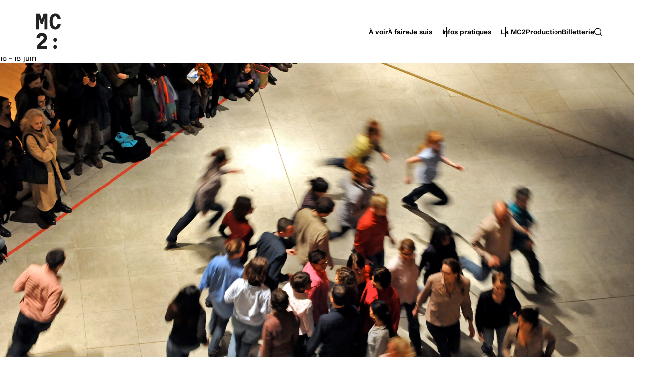

--- FILE ---
content_type: text/html; charset=UTF-8
request_url: https://www.mc2grenoble.fr/spectacle/performance-in-situ-made-in-grenoble/2023-03-28/
body_size: 21325
content:
<!doctype html>
<html lang="fr-FR">
<head>
    <style>:root{--main-color:#ffffff;--secondary-color:#000000;}</style>
    <meta charset="UTF-8">
    <meta name="viewport" content="width=device-width, initial-scale=1">
    <link rel="profile" href="https://gmpg.org/xfn/11">

  <link rel='stylesheet' id='tribe-events-views-v2-bootstrap-datepicker-styles-css' href='https://www.mc2grenoble.fr/wp-content/plugins/the-events-calendar/vendor/bootstrap-datepicker/css/bootstrap-datepicker.standalone.min.css?ver=6.15.12.2' media='all' />
<link rel='stylesheet' id='tec-variables-skeleton-css' href='https://www.mc2grenoble.fr/wp-content/plugins/the-events-calendar/common/build/css/variables-skeleton.css?ver=6.10.0' media='all' />
<link rel='stylesheet' id='tribe-common-skeleton-style-css' href='https://www.mc2grenoble.fr/wp-content/plugins/the-events-calendar/common/build/css/common-skeleton.css?ver=6.10.0' media='all' />
<link rel='stylesheet' id='tribe-tooltipster-css-css' href='https://www.mc2grenoble.fr/wp-content/plugins/the-events-calendar/common/vendor/tooltipster/tooltipster.bundle.min.css?ver=6.10.0' media='all' />
<link rel='stylesheet' id='tribe-events-views-v2-skeleton-css' href='https://www.mc2grenoble.fr/wp-content/plugins/the-events-calendar/build/css/views-skeleton.css?ver=6.15.12.2' media='all' />
<meta name='robots' content='index, follow, max-image-preview:large, max-snippet:-1, max-video-preview:-1' />
	<style>img:is([sizes="auto" i], [sizes^="auto," i]) { contain-intrinsic-size: 3000px 1500px }</style>
	
<!-- Google Tag Manager for WordPress by gtm4wp.com -->
<script data-cfasync="false" data-pagespeed-no-defer>
	var gtm4wp_datalayer_name = "dataLayer";
	var dataLayer = dataLayer || [];

	const gtm4wp_scrollerscript_debugmode         = false;
	const gtm4wp_scrollerscript_callbacktime      = 100;
	const gtm4wp_scrollerscript_readerlocation    = 150;
	const gtm4wp_scrollerscript_contentelementid  = "content";
	const gtm4wp_scrollerscript_scannertime       = 60;
</script>
<!-- End Google Tag Manager for WordPress by gtm4wp.com -->
	<!-- This site is optimized with the Yoast SEO plugin v26.4 - https://yoast.com/wordpress/plugins/seo/ -->
	<title>Participez à la performance Made in Grenoble</title>
	<meta name="description" content="La MC2 lance Made in Grenoble, une aventure chorégraphique collective dont la représentation finale se déroulera le 18 juin à la MC2" />
	<link rel="canonical" href="https://www.mc2grenoble.fr/spectacle/performance-in-situ-made-in-grenoble/2023-03-28/" />
	<script type="application/ld+json" class="yoast-schema-graph">{"@context":"https://schema.org","@graph":[{"@type":"WebPage","@id":"https://www.mc2grenoble.fr/spectacle/performance-in-situ-made-in-grenoble/2023-03-28/","url":"https://www.mc2grenoble.fr/spectacle/performance-in-situ-made-in-grenoble/2023-03-28/","name":"Participez à la performance Made in Grenoble","isPartOf":{"@id":"https://www.mc2grenoble.fr/#website"},"primaryImageOfPage":{"@id":"https://www.mc2grenoble.fr/spectacle/performance-in-situ-made-in-grenoble/2023-03-28/#primaryimage"},"image":{"@id":"https://www.mc2grenoble.fr/spectacle/performance-in-situ-made-in-grenoble/2023-03-28/#primaryimage"},"thumbnailUrl":"https://www.mc2grenoble.fr/wp-content/uploads/2023/03/made_in_wldn_joanne_leighton_1210sc53_credit_simon_carnovole_copie_zoome-focus.jpeg","datePublished":"2023-03-08T16:26:26+00:00","dateModified":"2023-05-03T07:30:18+00:00","description":"La MC2 lance Made in Grenoble, une aventure chorégraphique collective dont la représentation finale se déroulera le 18 juin à la MC2","breadcrumb":{"@id":"https://www.mc2grenoble.fr/spectacle/performance-in-situ-made-in-grenoble/2023-03-28/#breadcrumb"},"inLanguage":"fr-FR","potentialAction":[{"@type":"ReadAction","target":["https://www.mc2grenoble.fr/spectacle/performance-in-situ-made-in-grenoble/2023-03-28/"]}]},{"@type":"ImageObject","inLanguage":"fr-FR","@id":"https://www.mc2grenoble.fr/spectacle/performance-in-situ-made-in-grenoble/2023-03-28/#primaryimage","url":"https://www.mc2grenoble.fr/wp-content/uploads/2023/03/made_in_wldn_joanne_leighton_1210sc53_credit_simon_carnovole_copie_zoome-focus.jpeg","contentUrl":"https://www.mc2grenoble.fr/wp-content/uploads/2023/03/made_in_wldn_joanne_leighton_1210sc53_credit_simon_carnovole_copie_zoome-focus.jpeg","width":1781,"height":1390},{"@type":"BreadcrumbList","@id":"https://www.mc2grenoble.fr/spectacle/performance-in-situ-made-in-grenoble/2023-03-28/#breadcrumb","itemListElement":[{"@type":"ListItem","position":1,"name":"Accueil","item":"https://www.mc2grenoble.fr/"},{"@type":"ListItem","position":2,"name":"Évènements","item":"https://www.mc2grenoble.fr/agenda/"},{"@type":"ListItem","position":3,"name":"Performance in situ Made in Grenoble"}]},{"@type":"WebSite","@id":"https://www.mc2grenoble.fr/#website","url":"https://www.mc2grenoble.fr/","name":"Maison de la culture - Scène nationale de Grenoble","description":"La MC2 accueille de nombreux spectacles à Grenoble dans toutes les disciplines : théatre, danse, musique, cirque... découvrez le programme et réservez vos place en ligne","publisher":{"@id":"https://www.mc2grenoble.fr/#organization"},"potentialAction":[{"@type":"SearchAction","target":{"@type":"EntryPoint","urlTemplate":"https://www.mc2grenoble.fr/?s={search_term_string}"},"query-input":{"@type":"PropertyValueSpecification","valueRequired":true,"valueName":"search_term_string"}}],"inLanguage":"fr-FR"},{"@type":"Organization","@id":"https://www.mc2grenoble.fr/#organization","name":"Maison de la culture - Scène nationale de Grenoble","url":"https://www.mc2grenoble.fr/","logo":{"@type":"ImageObject","inLanguage":"fr-FR","@id":"https://www.mc2grenoble.fr/#/schema/logo/image/","url":"https://www.mc2grenoble.fr/wp-content/uploads/2025/06/LOGO_MC2_s25-26_black.svg","contentUrl":"https://www.mc2grenoble.fr/wp-content/uploads/2025/06/LOGO_MC2_s25-26_black.svg","caption":"Maison de la culture - Scène nationale de Grenoble"},"image":{"@id":"https://www.mc2grenoble.fr/#/schema/logo/image/"},"sameAs":["https://www.facebook.com/MC2Grenoble","https://x.com/mc2grenoble"]}]}</script>
	<!-- / Yoast SEO plugin. -->


<link rel='dns-prefetch' href='//connect.facebook.net' />
<link rel="alternate" type="application/rss+xml" title="Maison de la culture - Scène nationale de Grenoble &raquo; Flux" href="https://www.mc2grenoble.fr/feed/" />
<link rel="alternate" type="application/rss+xml" title="Maison de la culture - Scène nationale de Grenoble &raquo; Flux des commentaires" href="https://www.mc2grenoble.fr/comments/feed/" />
<link rel="alternate" type="text/calendar" title="Maison de la culture - Scène nationale de Grenoble &raquo; Flux iCal" href="https://www.mc2grenoble.fr/agenda/?ical=1" />
<script>
window._wpemojiSettings = {"baseUrl":"https:\/\/s.w.org\/images\/core\/emoji\/16.0.1\/72x72\/","ext":".png","svgUrl":"https:\/\/s.w.org\/images\/core\/emoji\/16.0.1\/svg\/","svgExt":".svg","source":{"concatemoji":"https:\/\/www.mc2grenoble.fr\/wp-includes\/js\/wp-emoji-release.min.js?ver=6.8.3"}};
/*! This file is auto-generated */
!function(s,n){var o,i,e;function c(e){try{var t={supportTests:e,timestamp:(new Date).valueOf()};sessionStorage.setItem(o,JSON.stringify(t))}catch(e){}}function p(e,t,n){e.clearRect(0,0,e.canvas.width,e.canvas.height),e.fillText(t,0,0);var t=new Uint32Array(e.getImageData(0,0,e.canvas.width,e.canvas.height).data),a=(e.clearRect(0,0,e.canvas.width,e.canvas.height),e.fillText(n,0,0),new Uint32Array(e.getImageData(0,0,e.canvas.width,e.canvas.height).data));return t.every(function(e,t){return e===a[t]})}function u(e,t){e.clearRect(0,0,e.canvas.width,e.canvas.height),e.fillText(t,0,0);for(var n=e.getImageData(16,16,1,1),a=0;a<n.data.length;a++)if(0!==n.data[a])return!1;return!0}function f(e,t,n,a){switch(t){case"flag":return n(e,"\ud83c\udff3\ufe0f\u200d\u26a7\ufe0f","\ud83c\udff3\ufe0f\u200b\u26a7\ufe0f")?!1:!n(e,"\ud83c\udde8\ud83c\uddf6","\ud83c\udde8\u200b\ud83c\uddf6")&&!n(e,"\ud83c\udff4\udb40\udc67\udb40\udc62\udb40\udc65\udb40\udc6e\udb40\udc67\udb40\udc7f","\ud83c\udff4\u200b\udb40\udc67\u200b\udb40\udc62\u200b\udb40\udc65\u200b\udb40\udc6e\u200b\udb40\udc67\u200b\udb40\udc7f");case"emoji":return!a(e,"\ud83e\udedf")}return!1}function g(e,t,n,a){var r="undefined"!=typeof WorkerGlobalScope&&self instanceof WorkerGlobalScope?new OffscreenCanvas(300,150):s.createElement("canvas"),o=r.getContext("2d",{willReadFrequently:!0}),i=(o.textBaseline="top",o.font="600 32px Arial",{});return e.forEach(function(e){i[e]=t(o,e,n,a)}),i}function t(e){var t=s.createElement("script");t.src=e,t.defer=!0,s.head.appendChild(t)}"undefined"!=typeof Promise&&(o="wpEmojiSettingsSupports",i=["flag","emoji"],n.supports={everything:!0,everythingExceptFlag:!0},e=new Promise(function(e){s.addEventListener("DOMContentLoaded",e,{once:!0})}),new Promise(function(t){var n=function(){try{var e=JSON.parse(sessionStorage.getItem(o));if("object"==typeof e&&"number"==typeof e.timestamp&&(new Date).valueOf()<e.timestamp+604800&&"object"==typeof e.supportTests)return e.supportTests}catch(e){}return null}();if(!n){if("undefined"!=typeof Worker&&"undefined"!=typeof OffscreenCanvas&&"undefined"!=typeof URL&&URL.createObjectURL&&"undefined"!=typeof Blob)try{var e="postMessage("+g.toString()+"("+[JSON.stringify(i),f.toString(),p.toString(),u.toString()].join(",")+"));",a=new Blob([e],{type:"text/javascript"}),r=new Worker(URL.createObjectURL(a),{name:"wpTestEmojiSupports"});return void(r.onmessage=function(e){c(n=e.data),r.terminate(),t(n)})}catch(e){}c(n=g(i,f,p,u))}t(n)}).then(function(e){for(var t in e)n.supports[t]=e[t],n.supports.everything=n.supports.everything&&n.supports[t],"flag"!==t&&(n.supports.everythingExceptFlag=n.supports.everythingExceptFlag&&n.supports[t]);n.supports.everythingExceptFlag=n.supports.everythingExceptFlag&&!n.supports.flag,n.DOMReady=!1,n.readyCallback=function(){n.DOMReady=!0}}).then(function(){return e}).then(function(){var e;n.supports.everything||(n.readyCallback(),(e=n.source||{}).concatemoji?t(e.concatemoji):e.wpemoji&&e.twemoji&&(t(e.twemoji),t(e.wpemoji)))}))}((window,document),window._wpemojiSettings);
</script>
<link rel='stylesheet' id='tribe-events-virtual-skeleton-css' href='https://www.mc2grenoble.fr/wp-content/plugins/events-calendar-pro/build/css/events-virtual-skeleton.css?ver=7.7.11' media='all' />
<link rel='stylesheet' id='tribe-events-virtual-single-skeleton-css' href='https://www.mc2grenoble.fr/wp-content/plugins/events-calendar-pro/build/css/events-virtual-single-skeleton.css?ver=7.7.11' media='all' />
<link rel='stylesheet' id='tec-events-pro-single-css' href='https://www.mc2grenoble.fr/wp-content/plugins/events-calendar-pro/build/css/events-single.css?ver=7.7.11' media='all' />
<link rel='stylesheet' id='tribe-events-calendar-pro-style-css' href='https://www.mc2grenoble.fr/wp-content/plugins/events-calendar-pro/build/css/tribe-events-pro-full.css?ver=7.7.11' media='all' />
<link rel='stylesheet' id='tribe-events-pro-mini-calendar-block-styles-css' href='https://www.mc2grenoble.fr/wp-content/plugins/events-calendar-pro/build/css/tribe-events-pro-mini-calendar-block.css?ver=7.7.11' media='all' />
<link rel='stylesheet' id='tribe-events-v2-single-skeleton-css' href='https://www.mc2grenoble.fr/wp-content/plugins/the-events-calendar/build/css/tribe-events-single-skeleton.css?ver=6.15.12.2' media='all' />
<link rel='stylesheet' id='tec-variables-full-css' href='https://www.mc2grenoble.fr/wp-content/plugins/the-events-calendar/common/build/css/variables-full.css?ver=6.10.0' media='all' />
<link rel='stylesheet' id='tribe-events-v2-virtual-single-block-css' href='https://www.mc2grenoble.fr/wp-content/plugins/events-calendar-pro/build/css/events-virtual-single-block.css?ver=7.7.11' media='all' />
<link rel='stylesheet' id='tec-events-pro-single-style-css' href='https://www.mc2grenoble.fr/wp-content/plugins/events-calendar-pro/build/css/custom-tables-v1/single.css?ver=7.7.11' media='all' />
<style id='wp-emoji-styles-inline-css'>

	img.wp-smiley, img.emoji {
		display: inline !important;
		border: none !important;
		box-shadow: none !important;
		height: 1em !important;
		width: 1em !important;
		margin: 0 0.07em !important;
		vertical-align: -0.1em !important;
		background: none !important;
		padding: 0 !important;
	}
</style>
<link rel='stylesheet' id='wp-block-library-css' href='https://www.mc2grenoble.fr/wp-includes/css/dist/block-library/style.min.css?ver=6.8.3' media='all' />
<style id='classic-theme-styles-inline-css'>
/*! This file is auto-generated */
.wp-block-button__link{color:#fff;background-color:#32373c;border-radius:9999px;box-shadow:none;text-decoration:none;padding:calc(.667em + 2px) calc(1.333em + 2px);font-size:1.125em}.wp-block-file__button{background:#32373c;color:#fff;text-decoration:none}
</style>
<link rel='stylesheet' id='tribe-events-v2-single-blocks-css' href='https://www.mc2grenoble.fr/wp-content/plugins/the-events-calendar/build/css/tribe-events-single-blocks.css?ver=6.15.12.2' media='all' />
<style id='global-styles-inline-css'>
:root{--wp--preset--aspect-ratio--square: 1;--wp--preset--aspect-ratio--4-3: 4/3;--wp--preset--aspect-ratio--3-4: 3/4;--wp--preset--aspect-ratio--3-2: 3/2;--wp--preset--aspect-ratio--2-3: 2/3;--wp--preset--aspect-ratio--16-9: 16/9;--wp--preset--aspect-ratio--9-16: 9/16;--wp--preset--color--black: #000000;--wp--preset--color--cyan-bluish-gray: #abb8c3;--wp--preset--color--white: #ffffff;--wp--preset--color--pale-pink: #f78da7;--wp--preset--color--vivid-red: #cf2e2e;--wp--preset--color--luminous-vivid-orange: #ff6900;--wp--preset--color--luminous-vivid-amber: #fcb900;--wp--preset--color--light-green-cyan: #7bdcb5;--wp--preset--color--vivid-green-cyan: #00d084;--wp--preset--color--pale-cyan-blue: #8ed1fc;--wp--preset--color--vivid-cyan-blue: #0693e3;--wp--preset--color--vivid-purple: #9b51e0;--wp--preset--gradient--vivid-cyan-blue-to-vivid-purple: linear-gradient(135deg,rgba(6,147,227,1) 0%,rgb(155,81,224) 100%);--wp--preset--gradient--light-green-cyan-to-vivid-green-cyan: linear-gradient(135deg,rgb(122,220,180) 0%,rgb(0,208,130) 100%);--wp--preset--gradient--luminous-vivid-amber-to-luminous-vivid-orange: linear-gradient(135deg,rgba(252,185,0,1) 0%,rgba(255,105,0,1) 100%);--wp--preset--gradient--luminous-vivid-orange-to-vivid-red: linear-gradient(135deg,rgba(255,105,0,1) 0%,rgb(207,46,46) 100%);--wp--preset--gradient--very-light-gray-to-cyan-bluish-gray: linear-gradient(135deg,rgb(238,238,238) 0%,rgb(169,184,195) 100%);--wp--preset--gradient--cool-to-warm-spectrum: linear-gradient(135deg,rgb(74,234,220) 0%,rgb(151,120,209) 20%,rgb(207,42,186) 40%,rgb(238,44,130) 60%,rgb(251,105,98) 80%,rgb(254,248,76) 100%);--wp--preset--gradient--blush-light-purple: linear-gradient(135deg,rgb(255,206,236) 0%,rgb(152,150,240) 100%);--wp--preset--gradient--blush-bordeaux: linear-gradient(135deg,rgb(254,205,165) 0%,rgb(254,45,45) 50%,rgb(107,0,62) 100%);--wp--preset--gradient--luminous-dusk: linear-gradient(135deg,rgb(255,203,112) 0%,rgb(199,81,192) 50%,rgb(65,88,208) 100%);--wp--preset--gradient--pale-ocean: linear-gradient(135deg,rgb(255,245,203) 0%,rgb(182,227,212) 50%,rgb(51,167,181) 100%);--wp--preset--gradient--electric-grass: linear-gradient(135deg,rgb(202,248,128) 0%,rgb(113,206,126) 100%);--wp--preset--gradient--midnight: linear-gradient(135deg,rgb(2,3,129) 0%,rgb(40,116,252) 100%);--wp--preset--font-size--small: 13px;--wp--preset--font-size--medium: 20px;--wp--preset--font-size--large: 36px;--wp--preset--font-size--x-large: 42px;--wp--preset--spacing--20: 0.44rem;--wp--preset--spacing--30: 0.67rem;--wp--preset--spacing--40: 1rem;--wp--preset--spacing--50: 1.5rem;--wp--preset--spacing--60: 2.25rem;--wp--preset--spacing--70: 3.38rem;--wp--preset--spacing--80: 5.06rem;--wp--preset--shadow--natural: 6px 6px 9px rgba(0, 0, 0, 0.2);--wp--preset--shadow--deep: 12px 12px 50px rgba(0, 0, 0, 0.4);--wp--preset--shadow--sharp: 6px 6px 0px rgba(0, 0, 0, 0.2);--wp--preset--shadow--outlined: 6px 6px 0px -3px rgba(255, 255, 255, 1), 6px 6px rgba(0, 0, 0, 1);--wp--preset--shadow--crisp: 6px 6px 0px rgba(0, 0, 0, 1);}:where(.is-layout-flex){gap: 0.5em;}:where(.is-layout-grid){gap: 0.5em;}body .is-layout-flex{display: flex;}.is-layout-flex{flex-wrap: wrap;align-items: center;}.is-layout-flex > :is(*, div){margin: 0;}body .is-layout-grid{display: grid;}.is-layout-grid > :is(*, div){margin: 0;}:where(.wp-block-columns.is-layout-flex){gap: 2em;}:where(.wp-block-columns.is-layout-grid){gap: 2em;}:where(.wp-block-post-template.is-layout-flex){gap: 1.25em;}:where(.wp-block-post-template.is-layout-grid){gap: 1.25em;}.has-black-color{color: var(--wp--preset--color--black) !important;}.has-cyan-bluish-gray-color{color: var(--wp--preset--color--cyan-bluish-gray) !important;}.has-white-color{color: var(--wp--preset--color--white) !important;}.has-pale-pink-color{color: var(--wp--preset--color--pale-pink) !important;}.has-vivid-red-color{color: var(--wp--preset--color--vivid-red) !important;}.has-luminous-vivid-orange-color{color: var(--wp--preset--color--luminous-vivid-orange) !important;}.has-luminous-vivid-amber-color{color: var(--wp--preset--color--luminous-vivid-amber) !important;}.has-light-green-cyan-color{color: var(--wp--preset--color--light-green-cyan) !important;}.has-vivid-green-cyan-color{color: var(--wp--preset--color--vivid-green-cyan) !important;}.has-pale-cyan-blue-color{color: var(--wp--preset--color--pale-cyan-blue) !important;}.has-vivid-cyan-blue-color{color: var(--wp--preset--color--vivid-cyan-blue) !important;}.has-vivid-purple-color{color: var(--wp--preset--color--vivid-purple) !important;}.has-black-background-color{background-color: var(--wp--preset--color--black) !important;}.has-cyan-bluish-gray-background-color{background-color: var(--wp--preset--color--cyan-bluish-gray) !important;}.has-white-background-color{background-color: var(--wp--preset--color--white) !important;}.has-pale-pink-background-color{background-color: var(--wp--preset--color--pale-pink) !important;}.has-vivid-red-background-color{background-color: var(--wp--preset--color--vivid-red) !important;}.has-luminous-vivid-orange-background-color{background-color: var(--wp--preset--color--luminous-vivid-orange) !important;}.has-luminous-vivid-amber-background-color{background-color: var(--wp--preset--color--luminous-vivid-amber) !important;}.has-light-green-cyan-background-color{background-color: var(--wp--preset--color--light-green-cyan) !important;}.has-vivid-green-cyan-background-color{background-color: var(--wp--preset--color--vivid-green-cyan) !important;}.has-pale-cyan-blue-background-color{background-color: var(--wp--preset--color--pale-cyan-blue) !important;}.has-vivid-cyan-blue-background-color{background-color: var(--wp--preset--color--vivid-cyan-blue) !important;}.has-vivid-purple-background-color{background-color: var(--wp--preset--color--vivid-purple) !important;}.has-black-border-color{border-color: var(--wp--preset--color--black) !important;}.has-cyan-bluish-gray-border-color{border-color: var(--wp--preset--color--cyan-bluish-gray) !important;}.has-white-border-color{border-color: var(--wp--preset--color--white) !important;}.has-pale-pink-border-color{border-color: var(--wp--preset--color--pale-pink) !important;}.has-vivid-red-border-color{border-color: var(--wp--preset--color--vivid-red) !important;}.has-luminous-vivid-orange-border-color{border-color: var(--wp--preset--color--luminous-vivid-orange) !important;}.has-luminous-vivid-amber-border-color{border-color: var(--wp--preset--color--luminous-vivid-amber) !important;}.has-light-green-cyan-border-color{border-color: var(--wp--preset--color--light-green-cyan) !important;}.has-vivid-green-cyan-border-color{border-color: var(--wp--preset--color--vivid-green-cyan) !important;}.has-pale-cyan-blue-border-color{border-color: var(--wp--preset--color--pale-cyan-blue) !important;}.has-vivid-cyan-blue-border-color{border-color: var(--wp--preset--color--vivid-cyan-blue) !important;}.has-vivid-purple-border-color{border-color: var(--wp--preset--color--vivid-purple) !important;}.has-vivid-cyan-blue-to-vivid-purple-gradient-background{background: var(--wp--preset--gradient--vivid-cyan-blue-to-vivid-purple) !important;}.has-light-green-cyan-to-vivid-green-cyan-gradient-background{background: var(--wp--preset--gradient--light-green-cyan-to-vivid-green-cyan) !important;}.has-luminous-vivid-amber-to-luminous-vivid-orange-gradient-background{background: var(--wp--preset--gradient--luminous-vivid-amber-to-luminous-vivid-orange) !important;}.has-luminous-vivid-orange-to-vivid-red-gradient-background{background: var(--wp--preset--gradient--luminous-vivid-orange-to-vivid-red) !important;}.has-very-light-gray-to-cyan-bluish-gray-gradient-background{background: var(--wp--preset--gradient--very-light-gray-to-cyan-bluish-gray) !important;}.has-cool-to-warm-spectrum-gradient-background{background: var(--wp--preset--gradient--cool-to-warm-spectrum) !important;}.has-blush-light-purple-gradient-background{background: var(--wp--preset--gradient--blush-light-purple) !important;}.has-blush-bordeaux-gradient-background{background: var(--wp--preset--gradient--blush-bordeaux) !important;}.has-luminous-dusk-gradient-background{background: var(--wp--preset--gradient--luminous-dusk) !important;}.has-pale-ocean-gradient-background{background: var(--wp--preset--gradient--pale-ocean) !important;}.has-electric-grass-gradient-background{background: var(--wp--preset--gradient--electric-grass) !important;}.has-midnight-gradient-background{background: var(--wp--preset--gradient--midnight) !important;}.has-small-font-size{font-size: var(--wp--preset--font-size--small) !important;}.has-medium-font-size{font-size: var(--wp--preset--font-size--medium) !important;}.has-large-font-size{font-size: var(--wp--preset--font-size--large) !important;}.has-x-large-font-size{font-size: var(--wp--preset--font-size--x-large) !important;}
:where(.wp-block-post-template.is-layout-flex){gap: 1.25em;}:where(.wp-block-post-template.is-layout-grid){gap: 1.25em;}
:where(.wp-block-columns.is-layout-flex){gap: 2em;}:where(.wp-block-columns.is-layout-grid){gap: 2em;}
:root :where(.wp-block-pullquote){font-size: 1.5em;line-height: 1.6;}
</style>
<link rel='stylesheet' id='contact-form-7-css' href='https://www.mc2grenoble.fr/wp-content/plugins/contact-form-7/includes/css/styles.css?ver=6.1.4' media='all' />
<link rel='stylesheet' id='mc2-owl-css' href='https://www.mc2grenoble.fr/wp-content/themes/mc2-theme/assets/css/owl.carousel.min.css?ver=6.8.3' media='all' />
<link rel='stylesheet' id='mc2-owl-theme-css' href='https://www.mc2grenoble.fr/wp-content/themes/mc2-theme/assets/css/owl.theme.default.min.css?ver=6.8.3' media='all' />
<link rel='stylesheet' id='mc2-photoswipe-css' href='https://www.mc2grenoble.fr/wp-content/themes/mc2-theme/assets/css/photoswipe.css?ver=6.8.3' media='all' />
<link rel='stylesheet' id='mc2-main-style-css' href='https://www.mc2grenoble.fr/wp-content/themes/mc2-theme/assets/css/style.css?ver=6.8.3' media='all' />
<link rel='stylesheet' id='mc2-theme-style-custom-css' href='https://www.mc2grenoble.fr/wp-content/themes/mc2-theme/assets/css/custom-style.css?ver=6.8.3' media='all' />
<link rel='stylesheet' id='mc2-theme-style-custom-2-css' href='https://www.mc2grenoble.fr/wp-content/themes/mc2-theme/assets/css/custom-cedric-agenda.css?ver=6.8.3' media='all' />
<link rel='stylesheet' id='mc2-theme-style-dev-css' href='https://www.mc2grenoble.fr/wp-content/themes/mc2-theme/assets/css/dev.css?ver=6.8.3' media='all' />
<link rel='stylesheet' id='newsletter-css' href='https://www.mc2grenoble.fr/wp-content/plugins/newsletter/style.css?ver=9.0.8' media='all' />
<script src="https://www.mc2grenoble.fr/wp-includes/js/jquery/jquery.min.js?ver=3.7.1" id="jquery-core-js"></script>
<script src="https://www.mc2grenoble.fr/wp-includes/js/jquery/jquery-migrate.min.js?ver=3.4.1" id="jquery-migrate-js"></script>
<script src="https://www.mc2grenoble.fr/wp-content/plugins/the-events-calendar/common/build/js/tribe-common.js?ver=9c44e11f3503a33e9540" id="tribe-common-js"></script>
<script src="https://www.mc2grenoble.fr/wp-content/plugins/the-events-calendar/build/js/views/breakpoints.js?ver=4208de2df2852e0b91ec" id="tribe-events-views-v2-breakpoints-js"></script>
<script src="https://www.mc2grenoble.fr/wp-content/plugins/duracelltomi-google-tag-manager/dist/js/analytics-talk-content-tracking.js?ver=1.22.2" id="gtm4wp-scroll-tracking-js"></script>
<script src="https://www.mc2grenoble.fr/wp-content/themes/mc2-theme/assets/js/owl.carousel.min.js?ver=6.8.3" id="mc2-owl-script-js"></script>
<script src="https://www.mc2grenoble.fr/wp-content/themes/mc2-theme/assets/js/imagesloaded.pkgd.min.js?ver=6.8.3" id="mc2-imagesloaded-js"></script>
<script src="https://www.mc2grenoble.fr/wp-content/themes/mc2-theme/assets/js/zoom/photoswipe.umd.min.js?ver=6.8.3" id="mc2-photoswipe-js"></script>
<script src="https://www.mc2grenoble.fr/wp-content/themes/mc2-theme/assets/js/zoom/photoswipe-lightbox.umd.min.js?ver=6.8.3" id="mc2-photoswipe-lightbox-js"></script>
<script src="https://www.mc2grenoble.fr/wp-content/themes/mc2-theme/assets/js/mc2-custom.js?ver=6.8.3" id="mc2-custom-js-js"></script>
<link rel="https://api.w.org/" href="https://www.mc2grenoble.fr/wp-json/" /><link rel="alternate" title="JSON" type="application/json" href="https://www.mc2grenoble.fr/wp-json/wp/v2/tribe_events/10024302" /><link rel="EditURI" type="application/rsd+xml" title="RSD" href="https://www.mc2grenoble.fr/xmlrpc.php?rsd" />
<meta name="generator" content="WordPress 6.8.3" />
<link rel='shortlink' href='https://www.mc2grenoble.fr/?p=10024302' />
<link rel="alternate" title="oEmbed (JSON)" type="application/json+oembed" href="https://www.mc2grenoble.fr/wp-json/oembed/1.0/embed?url=https%3A%2F%2Fwww.mc2grenoble.fr%2Fspectacle%2Fperformance-in-situ-made-in-grenoble%2F2023-03-28%2F" />
<link rel="alternate" title="oEmbed (XML)" type="text/xml+oembed" href="https://www.mc2grenoble.fr/wp-json/oembed/1.0/embed?url=https%3A%2F%2Fwww.mc2grenoble.fr%2Fspectacle%2Fperformance-in-situ-made-in-grenoble%2F2023-03-28%2F&#038;format=xml" />
<meta name="tec-api-version" content="v1"><meta name="tec-api-origin" content="https://www.mc2grenoble.fr"><link rel="alternate" href="https://www.mc2grenoble.fr/wp-json/tribe/events/v1/events/10024302" />
<!-- Google Tag Manager for WordPress by gtm4wp.com -->
<!-- GTM Container placement set to footer -->
<script data-cfasync="false" data-pagespeed-no-defer>
	var dataLayer_content = {"pagePostType":"tribe_events","pagePostType2":"single-tribe_events","pageAttributes":["participez","pratiquez"],"pagePostAuthor":"Antoine Frossard"};
	dataLayer.push( dataLayer_content );
</script>
<script data-cfasync="false" data-pagespeed-no-defer>
(function(w,d,s,l,i){w[l]=w[l]||[];w[l].push({'gtm.start':
new Date().getTime(),event:'gtm.js'});var f=d.getElementsByTagName(s)[0],
j=d.createElement(s),dl=l!='dataLayer'?'&l='+l:'';j.async=true;j.src=
'//www.googletagmanager.com/gtm.js?id='+i+dl;f.parentNode.insertBefore(j,f);
})(window,document,'script','dataLayer','GTM-54NSLPC');
</script>
<!-- End Google Tag Manager for WordPress by gtm4wp.com -->		<style type="text/css">
					.site-title,
			.site-description {
				position: absolute;
				clip: rect(1px, 1px, 1px, 1px);
				}
					</style>
		<script type="application/ld+json">
[{"@context":"http://schema.org","@type":"Event","name":"Performance in situ Made in Grenoble","description":"&lt;p&gt;D\u00e9marrez joyeusement l\u2019\u00e9t\u00e9 en dansant \u00e0 la MC2 dans la cr\u00e9ation d\u2019une chor\u00e9graphe de renom ! Made in Grenoble est plus qu\\'une simple performance artistique : elle tisse des liens [&hellip;]&lt;/p&gt;\\n","image":"https://www.mc2grenoble.fr/wp-content/uploads/2023/03/made_in_wldn_joanne_leighton_1210sc53_credit_simon_carnovole_copie_zoome-focus.jpeg","url":"https://www.mc2grenoble.fr/spectacle/performance-in-situ-made-in-grenoble/2023-03-28/","eventAttendanceMode":"https://schema.org/OfflineEventAttendanceMode","eventStatus":"https://schema.org/EventScheduled","startDate":"2023-03-28T19:00:00+02:00","endDate":"2023-03-28T21:00:00+02:00","organizer":{"@type":"Person","name":"MC2","description":"","url":"https://www.mc2grenoble.fr","telephone":"04 76 00 79 00","email":"&#98;&#105;l&#108;e&#116;&#116;&#101;ri&#101;&#64;mc2&#103;&#114;e&#110;ob&#108;e.&#102;r","sameAs":"https://www.mc2grenoble.fr"},"performer":"Organization"}]
</script><link rel="icon" href="https://www.mc2grenoble.fr/wp-content/uploads/2020/02/LOGO_MC2_Noir-e1668591305404-150x150.jpg" sizes="32x32" />
<link rel="icon" href="https://www.mc2grenoble.fr/wp-content/uploads/2020/02/LOGO_MC2_Noir-e1668591522438.jpg" sizes="192x192" />
<link rel="apple-touch-icon" href="https://www.mc2grenoble.fr/wp-content/uploads/2020/02/LOGO_MC2_Noir-e1668591522438.jpg" />
<meta name="msapplication-TileImage" content="https://www.mc2grenoble.fr/wp-content/uploads/2020/02/LOGO_MC2_Noir-e1668591522438.jpg" />
</head>

<body class="wp-singular tribe_events-template-default single single-tribe_events postid-10024302 wp-custom-logo wp-theme-mc2-theme tribe-events-page-template tribe-no-js tribe-filter-live no-sidebar events-single tribe-events-style-skeleton">


<div id="page" class="site">
    <a class="skip-link screen-reader-text" href="#primary">Skip to content</a>

  
    <header id="site-header" class="spectacles">

      <div id="navigation-container">

      <div class="site-navigation">

        <div class="site-branding">
          <a href="https://www.mc2grenoble.fr/" class="custom-logo-link" rel="home"><img src="https://www.mc2grenoble.fr/wp-content/uploads/2025/06/LOGO_MC2_s25-26_black.svg" class="custom-logo" alt="Maison de la culture &#8211; Scène nationale de Grenoble" decoding="async" /></a>        </div><!-- .site-branding -->

        <nav id="site-navigation" class="main-navigation">
          <div class="site-navigation-button">
            <span class="h2">Menu & Billetterie</span>
            <span class="h2">Fermer</span>
            <button class="menu-toggle" aria-controls="primary-menu" aria-expanded="false"><span></span></button>
          </div>
          <!-- site-navigation-button -->
          <div class="menu-principal-container"><ul id="primary-menu" class="menu"><li id="menu-item-10" class="menu-item menu-item-type-custom menu-item-object-custom menu-item-10"><a href="#" data-sub="megamenu1" class="submenu">À voir</a></li>
<li id="menu-item-12" class="border-menu menu-item menu-item-type-custom menu-item-object-custom menu-item-12"><a href="#" data-sub="megamenu4" class="submenu">À faire</a></li>
<li id="menu-item-27934" class="menu-item menu-item-type-custom menu-item-object-custom menu-item-27934"><a href="#" data-sub="megamenu6" class="submenu">Je suis</a></li>
<li id="menu-item-9" class="menu-item menu-item-type-custom menu-item-object-custom menu-item-9"><a href="#" data-sub="megamenu5" class="submenu">Infos pratiques</a></li>
<li id="menu-item-13" class="menu1_mc2 menu-item menu-item-type-custom menu-item-object-custom menu-item-13"><a href="#" data-sub="megamenu3" class="submenu">La MC2</a></li>
<li id="menu-item-11" class="menu-item menu-item-type-custom menu-item-object-custom menu-item-11"><a href="#" data-sub="megamenu2" class="submenu">Production</a></li>
<li id="menu-item-27935" class="btn-yellow menu-item menu-item-type-custom menu-item-object-custom menu-item-27935"><a target="_blank" href="https://billetterie.mc2grenoble.fr/">Billetterie</a></li>
<li id="menu-item-28675" class="icon-search menu-item menu-item-type-custom menu-item-object-custom menu-item-28675"><a href="#"><img src="/wp-content/themes/mc2-theme/assets/img/icons/icon-search-black.svg" alt="Recherche" title="Recherche" loading="lazy" /></a></li>
</ul><!-- Search bar -->
          <div id="searchBar">
              <div class="search-form-box">
                  <form role="search" method="get" class="search-form" action="https://www.mc2grenoble.fr/">
                      <form role="search" method="get" id="search-form" action="https://www.mc2grenoble.fr/" >
   <label class="screen-reader-text" for="s"></label>
    <input type="search" value="" name="s" id="s" placeholder="Recherche" />
    <input type="submit" id="search-submit" value="OK" />
    </form>                  <div id="searchClose"><img src="/wp-content/themes/mc2-theme/assets/img/icons/icon-croix-black.svg" alt="X" title="X" loading="lazy" /></div>
              </div>
          </div><div class="mega-menu-footer-mobile">
                <!-- Col 1 -->
                <div class="mega-menu-footer-col-1">
                    <!-- Mega Menu Footer 1 -->
                    <div id="footer-sidebar-5" class="megamenu-widget">
                      <section id="text-8" class="widget widget_text">			<div class="textwidget"><p><a href="https://www.mc2grenoble.fr/newsletter/" target="_blank" rel="noopener">Inscrivez-vous à la newsletter ⇲</a></p>
</div>
		</section>
                    </div>
                </div>
                <!-- Col 2 -->
                <div class="mega-menu-footer-col-2">
                    <!-- Mega Menu Footer 2 -->
                    <div id="footer-sidebar-5" class="megamenu-widget">
                      
                    </div>
                </div>
            </div></div>        </nav><!-- #site-navigation -->
    </div>
</div><div id="megamenu1" class="mega-menu">
    <div class="mega-menu-container">
        <div class="mega-menu-back">
            Retour
        </div>
        <div class="mega-menu-title">
            <p>À voir</p>
        </div>
        <div class="mega-menu-content">
            <div class="mega-menu-items">
                <div class="megamenu-menu"><ul id="menu-menu-programmation" class="menu"><li id="menu-item-27955" class="menu-item menu-item-type-custom menu-item-object-custom menu-item-27955"><a href="/agenda">Toute la programmation</a></li>
<li id="menu-item-27950" class="menu-item menu-item-type-taxonomy menu-item-object-tribe_events_cat menu-item-27950"><a href="https://www.mc2grenoble.fr/agenda/categorie/theatre/">Théâtre</a></li>
<li id="menu-item-27949" class="menu-item menu-item-type-taxonomy menu-item-object-tribe_events_cat menu-item-27949"><a href="https://www.mc2grenoble.fr/agenda/categorie/musique/">Musique</a></li>
<li id="menu-item-27951" class="menu-item menu-item-type-taxonomy menu-item-object-tribe_events_cat menu-item-27951"><a href="https://www.mc2grenoble.fr/agenda/categorie/danse/">Danse</a></li>
<li id="menu-item-27953" class="menu-item menu-item-type-taxonomy menu-item-object-tribe_events_cat menu-item-27953"><a href="https://www.mc2grenoble.fr/agenda/categorie/cirque/">Cirque</a></li>
<li id="menu-item-27952" class="menu-item menu-item-type-taxonomy menu-item-object-tribe_events_cat menu-item-27952"><a href="https://www.mc2grenoble.fr/agenda/categorie/en-famille/">En famille</a></li>
<li id="menu-item-28239" class="menu-item menu-item-type-post_type menu-item-object-page menu-item-28239"><a href="https://www.mc2grenoble.fr/programmation-passee/">Programmation passée</a></li>
</ul></div>            </div>
            <div class="mega-menu-actus brdr-left">
                                    <p>Prochain spectacle</p>
                    <div class="news-text-type-item">
                        <p class="h4 news-category">En famille</p>
                        <a href="https://www.mc2grenoble.fr/spectacle/orchestre-francais-des-jeunes-quatuor-ebene/">
                            <p class="news-title">Orchestre Français des Jeunes &amp; Quatuor Ebène                                - mar. 20 Jan</p>
                        </a>
                        <p class="news-image-type-resume news-content">
                            Le Quatuor Ébène et l’Orchestre Français des Jeunes s’associent pour un programme exceptionnel, mêlant l’intensité...                        </p>
                    </div>
                
            </div>
            <div class="mega-menu-footer">
                <!-- Col 1 -->
                <div class="mega-menu-footer-col-1">
                    <!-- Mega Menu Footer 1 -->
                                            <div id="footer-sidebar-5" class="megamenu-widget">
                            <section id="text-8" class="widget widget_text">			<div class="textwidget"><p><a href="https://www.mc2grenoble.fr/newsletter/" target="_blank" rel="noopener">Inscrivez-vous à la newsletter ⇲</a></p>
</div>
		</section>                        </div>
                                    </div>

                <!-- Col 2 -->
                <div class="mega-menu-footer-col-2">
                    <!-- Mega Menu Footer 2 -->
                                    </div>
            </div>
        </div>

    </div>
</div><div id="megamenu2" class="mega-menu">
    <div class="mega-menu-container">
        <div class="mega-menu-back">
            Retour
        </div>
        <div class="mega-menu-title">
            <p>Production</p>
        </div>
        <div class="mega-menu-content">
            <div class="mega-menu-items">
                <div class="megamenu-menu"><ul id="menu-menu-production" class="menu"><li id="menu-item-35672" class="menu-item menu-item-type-post_type menu-item-object-page menu-item-35672"><a href="https://www.mc2grenoble.fr/les-artistes-associes-2/">Les artistes &amp; compagnies associé·e·s</a></li>
<li id="menu-item-49985" class="menu-item menu-item-type-post_type menu-item-object-page menu-item-49985"><a href="https://www.mc2grenoble.fr/productions/">Créations et tournées</a></li>
</ul></div>            </div>
            <div class="mega-menu-actus brdr-left">
                                <p>Dernière actualité</p>
                <div class="news-text-type-item">
                    <p class="news-category">Info pratique</p>
                    <a href="#">
                        <p class="news-title">La MC2 lance une grande enquête des publics en partenariat avec Science Po Grenoble</p>
                    </a>
                    <p class="news-image-type-resume news-content">
                        La MC2 lance une grande enquête auprès de ses publics, menée en partenariat avec les...                    </p>
                </div>
                
                
            </div>
            <div class="mega-menu-footer">
                <!-- Col 1 -->
                <div class="mega-menu-footer-col-1">
                    <!-- Mega Menu Footer 1 -->
                                            <div id="footer-sidebar-5" class="megamenu-widget">
                            <section id="text-8" class="widget widget_text">			<div class="textwidget"><p><a href="https://www.mc2grenoble.fr/newsletter/" target="_blank" rel="noopener">Inscrivez-vous à la newsletter ⇲</a></p>
</div>
		</section>                        </div>
                                    </div>

                <!-- Col 2 -->
                <div class="mega-menu-footer-col-2">
                    <!-- Mega Menu Footer 2 -->
                                    </div>
            </div>
        </div>

    </div>
</div>
<div id="megamenu3" class="mega-menu">
    <div class="mega-menu-container">
        <div class="mega-menu-back">
            Retour
        </div>
        <div class="mega-menu-title">
            <p>La MC2</p>
        </div>
        <div class="mega-menu-content">
            <div class="mega-menu-items">
                <div class="megamenu-menu"><ul id="menu-menu-mc2" class="menu"><li id="menu-item-56822" class="menu-item menu-item-type-post_type menu-item-object-page menu-item-56822"><a href="https://www.mc2grenoble.fr/synergies-2-0-un-projet-resolument-tourne-vers-la-jeunesse-linclusion-et-linnovation/">Synergies 2.0, le projet</a></li>
<li id="menu-item-56821" class="menu-item menu-item-type-post_type menu-item-object-page menu-item-56821"><a href="https://www.mc2grenoble.fr/construire-des-ponts/">L&rsquo;édito : construire des ponts</a></li>
<li id="menu-item-35997" class="menu-item menu-item-type-post_type menu-item-object-page menu-item-35997"><a href="https://www.mc2grenoble.fr/outil-de-creation-et-de-diffusion/">Outil de création et de diffusion</a></li>
<li id="menu-item-28272" class="menu-item menu-item-type-post_type menu-item-object-page menu-item-28272"><a href="https://www.mc2grenoble.fr/equipe/">L’équipe de la MC2</a></li>
<li id="menu-item-37990" class="menu-item menu-item-type-post_type menu-item-object-page menu-item-37990"><a href="https://www.mc2grenoble.fr/la-mc2-recrute/">La MC2 recrute</a></li>
<li id="menu-item-40310" class="menu-item menu-item-type-post_type menu-item-object-page menu-item-40310"><a href="https://www.mc2grenoble.fr/le-cercle-ideo/">Le Cercle Ideo</a></li>
<li id="menu-item-60387" class="menu-item menu-item-type-post_type menu-item-object-page menu-item-60387"><a href="https://www.mc2grenoble.fr/les-partenaires/">Les partenaires</a></li>
<li id="menu-item-46501" class="menu-item menu-item-type-custom menu-item-object-custom menu-item-46501"><a href="https://webmuseo.com/ws/mc2/app/report/index.html">Archives Webmuseo ⇲</a></li>
</ul></div>            </div>
            <div class="mega-menu-actus brdr-left">
                                <p>Dernière actualité</p>
                <div class="news-text-type-item">
                    <p class="news-category">Info pratique</p>
                    <a href="https://www.mc2grenoble.fr/la-mc2-poursuit-sa-grande-enquete-des-publics-en-partenariat-avec-science-po-grenoble/">
                        <p class="news-title">La MC2 lance une grande enquête des publics en partenariat avec Science Po Grenoble</p>
                    </a>
                    <p class="news-image-type-resume news-content">
                        La MC2 lance une grande enquête auprès de ses publics, menée en partenariat avec les...                    </p>
                </div>
                
                
            </div>
            <div class="mega-menu-footer">
                <!-- Col 1 -->
                <div class="mega-menu-footer-col-1">
                    <!-- Mega Menu Footer 1 -->
                                            <div id="footer-sidebar-5" class="megamenu-widget">
                            <section id="text-8" class="widget widget_text">			<div class="textwidget"><p><a href="https://www.mc2grenoble.fr/newsletter/" target="_blank" rel="noopener">Inscrivez-vous à la newsletter ⇲</a></p>
</div>
		</section>                        </div>
                                    </div>

                <!-- Col 2 -->
                <div class="mega-menu-footer-col-2">
                    <!-- Mega Menu Footer 2 -->
                                    </div>
            </div>
        </div>

    </div>
</div>
<div id="megamenu4" class="mega-menu">
    <div class="mega-menu-container">
        <div class="mega-menu-back">
            Retour
        </div>
        <div class="mega-menu-title">
            <p>À faire</p>
        </div>
        <div class="mega-menu-content">
            <div class="mega-menu-items">
                <div class="megamenu-menu"><ul id="menu-menu-territoire-et-actions" class="menu"><li id="menu-item-28243" class="footer-hidden menu-item menu-item-type-custom menu-item-object-custom menu-item-has-children menu-item-28243"><a href="#">Rendez vous publics</a>
<ul class="sub-menu">
	<li id="menu-item-28244" class="menu-item menu-item-type-post_type menu-item-object-page menu-item-28244"><a href="https://www.mc2grenoble.fr/rendez-vous-publics/">Tous les rendez-vous publics</a></li>
	<li id="menu-item-28303" class="menu-item menu-item-type-taxonomy menu-item-object-post_tag menu-item-28303"><a href="https://www.mc2grenoble.fr/tag/rencontrez/">Rencontrez</a></li>
	<li id="menu-item-36304" class="menu-item menu-item-type-taxonomy menu-item-object-post_tag menu-item-36304"><a href="https://www.mc2grenoble.fr/tag/pratiquez/">Pratiquez</a></li>
	<li id="menu-item-36305" class="menu-item menu-item-type-taxonomy menu-item-object-post_tag menu-item-36305"><a href="https://www.mc2grenoble.fr/tag/pensez/">Pensez</a></li>
	<li id="menu-item-28308" class="menu-item menu-item-type-taxonomy menu-item-object-post_tag menu-item-28308"><a href="https://www.mc2grenoble.fr/tag/visitez/">Visitez</a></li>
	<li id="menu-item-36306" class="menu-item menu-item-type-taxonomy menu-item-object-post_tag menu-item-36306"><a href="https://www.mc2grenoble.fr/tag/participez/">Participez</a></li>
	<li id="menu-item-36307" class="menu-item menu-item-type-taxonomy menu-item-object-post_tag menu-item-36307"><a href="https://www.mc2grenoble.fr/tag/regardez/">Regardez</a></li>
	<li id="menu-item-29504" class="menu-item menu-item-type-post_type menu-item-object-page menu-item-29504"><a href="https://www.mc2grenoble.fr/rendez-vous-passes/">Rendez-vous passés</a></li>
</ul>
</li>
<li id="menu-item-28277" class="footer-hidden menu-item menu-item-type-custom menu-item-object-custom menu-item-has-children menu-item-28277"><a href="#">Action culturelle</a>
<ul class="sub-menu">
	<li id="menu-item-28291" class="menu-item menu-item-type-post_type menu-item-object-page menu-item-28291"><a href="https://www.mc2grenoble.fr/la-jeunesse-a-l-oeuvre-2/">La jeunesse à l’œuvre</a></li>
	<li id="menu-item-53157" class="menu-item menu-item-type-post_type menu-item-object-page menu-item-53157"><a href="https://www.mc2grenoble.fr/conseil-participatif-de-la-jeunesse-de-la-mc2/">Conseil participatif de la jeunesse de la MC2</a></li>
</ul>
</li>
<li id="menu-item-28293" class="menu-item menu-item-type-custom menu-item-object-custom menu-item-has-children menu-item-28293"><a href="#" title="footer-hidden">Complicité de territoire</a>
<ul class="sub-menu">
	<li id="menu-item-28296" class="menu-item menu-item-type-post_type menu-item-object-page menu-item-28296"><a href="https://www.mc2grenoble.fr/la-mc2-vient-a-vous/">La MC2 vient à vous</a></li>
	<li id="menu-item-28298" class="menu-item menu-item-type-taxonomy menu-item-object-post_tag menu-item-28298"><a href="https://www.mc2grenoble.fr/tag/tournees-en-isere/">Tournées en Isère</a></li>
</ul>
</li>
</ul></div>            </div>

            <div class="mega-menu-footer">
                <!-- Col 1 -->
                <div class="mega-menu-footer-col-1">
                    <!-- Mega Menu Footer 1 -->
                                            <div id="footer-sidebar-5" class="megamenu-widget">
                            <section id="text-8" class="widget widget_text">			<div class="textwidget"><p><a href="https://www.mc2grenoble.fr/newsletter/" target="_blank" rel="noopener">Inscrivez-vous à la newsletter ⇲</a></p>
</div>
		</section>                        </div>
                                    </div>

                <!-- Col 2 -->
                <div class="mega-menu-footer-col-2">
                    <!-- Mega Menu Footer 2 -->
                                    </div>
            </div>
        </div>

    </div>
</div>
<div id="megamenu5" class="mega-menu">
    <div class="mega-menu-container">
        <div class="mega-menu-back">
            Retour
        </div>
        <div class="mega-menu-title">
            <p>Infos pratiques</p>
        </div>
        <div class="mega-menu-content">
            <div class="mega-menu-items">
                <div class="megamenu-menu"><ul id="menu-menu-infos-pratiques" class="menu"><li id="menu-item-28313" class="menu-item menu-item-type-post_type menu-item-object-page menu-item-28313"><a href="https://www.mc2grenoble.fr/acces-et-horaires/">Accès et horaires</a></li>
<li id="menu-item-36341" class="menu-item menu-item-type-post_type menu-item-object-page menu-item-36341"><a href="https://www.mc2grenoble.fr/billetterie-2/">Tarifs et modalités de réservation</a></li>
<li id="menu-item-56815" class="menu-item menu-item-type-post_type menu-item-object-page menu-item-56815"><a href="https://www.mc2grenoble.fr/location-despaces-offrez-a-vos-evenements-un-lieu-dexception/">Location d’espaces</a></li>
<li id="menu-item-56830" class="menu-item menu-item-type-post_type menu-item-object-page menu-item-56830"><a href="https://www.mc2grenoble.fr/lieu-de-vie/">la cantine</a></li>
</ul></div>            </div>

            <div class="mega-menu-footer">
                <!-- Col 1 -->
                <div class="mega-menu-footer-col-1">
                    <!-- Mega Menu Footer 1 -->
                                            <div id="footer-sidebar-5" class="megamenu-widget">
                            <section id="text-8" class="widget widget_text">			<div class="textwidget"><p><a href="https://www.mc2grenoble.fr/newsletter/" target="_blank" rel="noopener">Inscrivez-vous à la newsletter ⇲</a></p>
</div>
		</section>                        </div>
                                    </div>

                <!-- Col 2 -->
                <div class="mega-menu-footer-col-2">
                    <!-- Mega Menu Footer 2 -->
                                    </div>
            </div>
        </div>

    </div>
</div>
<div id="megamenu6" class="mega-menu">
    <div class="mega-menu-container">
        <div class="mega-menu-back">
            Retour
        </div>
        <div class="mega-menu-title">
            <p>Je suis</p>
        </div>
        <div class="mega-menu-content">
            <div class="mega-menu-items">
                <div class="megamenu-menu"><ul id="menu-menu-vous-etes" class="menu"><li id="menu-item-28377" class="footer-hidden menu-item menu-item-type-custom menu-item-object-custom menu-item-has-children menu-item-28377"><a href="#">Spectateur</a>
<ul class="sub-menu">
	<li id="menu-item-56813" class="menu-item menu-item-type-post_type menu-item-object-page menu-item-56813"><a href="https://www.mc2grenoble.fr/jamais-venu-e-2/">Jamais venu·e !</a></li>
	<li id="menu-item-40050" class="menu-item menu-item-type-custom menu-item-object-custom menu-item-40050"><a href="https://mc2grenoble.fr/venir-en-famille/">En famille</a></li>
	<li id="menu-item-40053" class="menu-item menu-item-type-custom menu-item-object-custom menu-item-40053"><a href="https://mc2grenoble.fr/etudiants-et-jeunes/">Jeune ou étudiant·e</a></li>
	<li id="menu-item-40051" class="menu-item menu-item-type-custom menu-item-object-custom menu-item-40051"><a href="https://mc2grenoble.fr/en-situation-de-handicap/">En situation de handicap</a></li>
</ul>
</li>
<li id="menu-item-28372" class="footer-hidden menu-item menu-item-type-custom menu-item-object-custom menu-item-has-children menu-item-28372"><a href="#">Groupes et relais</a>
<ul class="sub-menu">
	<li id="menu-item-40100" class="menu-item menu-item-type-custom menu-item-object-custom menu-item-40100"><a href="https://www.mc2grenoble.fr/comite-entreprise/">CSE/Associations culturelles</a></li>
	<li id="menu-item-40101" class="menu-item menu-item-type-custom menu-item-object-custom menu-item-40101"><a href="https://www.mc2grenoble.fr/etablissement-scolaire-et-enseignant/">Établissement scolaire et enseignant·e</a></li>
	<li id="menu-item-57591" class="menu-item menu-item-type-post_type menu-item-object-page menu-item-57591"><a href="https://www.mc2grenoble.fr/ecole-de-pratique-artistique/">École de pratique artistique</a></li>
	<li id="menu-item-57583" class="menu-item menu-item-type-post_type menu-item-object-page menu-item-57583"><a href="https://www.mc2grenoble.fr/du-champ-social-et-de-la-sante/">Du champ social et de la santé</a></li>
</ul>
</li>
<li id="menu-item-28371" class="footer-hidden menu-item menu-item-type-custom menu-item-object-custom menu-item-has-children menu-item-28371"><a href="#">Professionnels</a>
<ul class="sub-menu">
	<li id="menu-item-40105" class="menu-item menu-item-type-custom menu-item-object-custom menu-item-40105"><a href="https://www.mc2grenoble.fr/lieu-de-vie/la-mc2-sengage-aupres-des-artistes-et-accompagne-la-creation/">Artiste</a></li>
	<li id="menu-item-29718" class="menu-item menu-item-type-post_type menu-item-object-page menu-item-29718"><a href="https://www.mc2grenoble.fr/espace-production/">Espace production</a></li>
	<li id="menu-item-29719" class="menu-item menu-item-type-post_type menu-item-object-page menu-item-29719"><a href="https://www.mc2grenoble.fr/espace-presse/">Journalistes</a></li>
</ul>
</li>
<li id="menu-item-28370" class="footer-hidden menu-item menu-item-type-custom menu-item-object-custom menu-item-has-children menu-item-28370"><a href="https://www.test.com">Mécènat</a>
<ul class="sub-menu">
	<li id="menu-item-40049" class="menu-item menu-item-type-custom menu-item-object-custom menu-item-40049"><a href="https://mc2grenoble.fr/adherents-donateurs-mc2/">Donateur individuel</a></li>
	<li id="menu-item-28367" class="menu-item menu-item-type-post_type menu-item-object-page menu-item-28367"><a href="https://www.mc2grenoble.fr/le-cercle-ideo/">Le Cercle Ideo</a></li>
</ul>
</li>
</ul></div>            </div>

            <div class="mega-menu-footer">
                <!-- Col 1 -->
                <div class="mega-menu-footer-col-1">
                    <!-- Mega Menu Footer 1 -->
                                            <div id="footer-sidebar-5" class="megamenu-widget">
                            <section id="text-8" class="widget widget_text">			<div class="textwidget"><p><a href="https://www.mc2grenoble.fr/newsletter/" target="_blank" rel="noopener">Inscrivez-vous à la newsletter ⇲</a></p>
</div>
		</section>                        </div>
                                    </div>

                <!-- Col 2 -->
                <div class="mega-menu-footer-col-2">
                    <!-- Mega Menu Footer 2 -->
                                    </div>
            </div>
        </div>

    </div>
</div>

          <div class="cover-details">
              <h1 class="cover-title">Performance in situ Made in Grenoble</h1>
              <!-- .cover-title -->

              <div class="cover-subtitle-wrapper">
                                    <p>La MC2 lance Made in Grenoble, une aventure chorégraphique collective dont la représentation finale se déroulera le dimanche 18 juin dans le cadre de la MC2 en fête.</p>
                              </div>

              <div class="cover-date-category">
                  <p class="h2 cover-category"></p>

                                  <div class="cover-date">
                      <div class="cover-ellipse"></div>
                      <div class="cover-day-month">
                          <div class="cover-day-month-box">
                            17 janvier</div><div class="cover-day-month-box">28 mars</div><div class="cover-day-month-box">01 - 02 avril</div><div class="cover-day-month-box">20 mai</div><div class="cover-day-month-box">16 - 18 juin                          </div>
                      </div>
                  </div>
              </div>
              <!-- cover-date-category -->

              <div class="cover-thumbnail">
                  <img src="https://www.mc2grenoble.fr/wp-content/uploads/2023/03/made_in_strasbourg_wldn_joanne_leighton_1210sc60-1-scaled.jpg" alt=""
                       title="Performance in situ Made in Grenoble" loading="lazy"/>
                              </div>
              <!-- .cover-thumbnail -->
              <div class="cover-piece-date-prix">
                  <ul>
                                                                <li class="cover-piece-date-prix-item ouverture ">
                        <p><b>mar 28 mars</b> 19h00</p><p><b>sam 1 avril</b> 14h00</p><p><b>dim 2 avril</b> 10h00</p><p><b>sam 20 mai</b> 11h00</p><p><b>ven 16 juin</b> 19h00</p><p><b>sam 17 juin</b> 11h00</p><p><b>dim 18 juin</b> 15h30</p>                      </li>

                      <!-- cover-piece-date-prix-item  -->
                      <li class="cover-piece-date-prix-item salle ">
                          <p>Performance in situ Made in Grenoble</p>
                      </li>
                      <!-- cover-piece-date-prix-item  -->

                    
                                            <!-- À partir de -->
                        <li>
                            <p>à partir de <span>14 ans</span></p>
                        </li>
                    
                                            <!-- Durée -->
                        <li class="cover-piece-date-prix-item duree ">
                            <p>durée <span>02h00</span></p>
                        </li>
                        <!-- cover-piece-date-prix-item  -->
                    
                                          <!-- cover-piece-date-prix-item  -->
                  </ul>

                
                
              </div>
              <!-- .cover-piece-date-price -->
          </div>
          <!-- .cover-details -->
      
    </header><!-- #masthead -->

    <main id="main" class="spectacles">
        <div class="grid">
            <section class="grid-cl-left">
                <div class="info-pratiques-block ">
                    <h2 class="info-pratiques-title">Informations pratiques</h2>

                    
                    <div class="info-pratiques-item">
                        <h3>Préparer votre venue</h3>
                        <div class="preparer-venue-menu"><ul id="menu-preparez-votre-venue" class="menu"><li id="menu-item-28413" class="menu-item menu-item-type-post_type menu-item-object-page menu-item-28413"><a target="_blank" href="https://www.mc2grenoble.fr/acces-et-horaires/">Accès et horaires</a></li>
<li id="menu-item-37115" class="menu-item menu-item-type-post_type menu-item-object-page menu-item-37115"><a href="https://www.mc2grenoble.fr/lieu-de-vie/">La Cantine</a></li>
</ul></div>                    </div>
                    <!-- info-pratiques-item -->

                                    </div>
                <!-- info-pratiques-block-->

                <div class="contact-social">
                    <p class="h4">Réseaux sociaux</p>
                    <section id="block-4" class="widget widget_block"><div class="contact-social-list">
	<a href="https://www.facebook.com/MC2Grenoble">
		<img decoding="async" src="https://www.mc2grenoble.fr/wp-content/uploads/2024/06/icon_facebook_noir.png" alt="Facebook" title="Facebook" loading="lazy" />
	</a>

	<a href="https://www.instagram.com/mc2grenoble/">
		<img decoding="async" src="https://www.mc2grenoble.fr/wp-content/uploads/2024/06/icon_instagram_noir.png" alt="Instagram" title="Instagram" loading="lazy" />
	</a>

	<a href="https://www.youtube.com/channel/UCebJgIySGRX_cJz3Cr-t8Nw">
		<img decoding="async" src="https://www.mc2grenoble.fr/wp-content/uploads/2024/06/icon_youtube_noir.png" alt="Youtube" title="Youtube" loading="lazy" />
	</a>

<a href="https://www.linkedin.com/company/mc2-grenoble">
		<img decoding="async" src="https://www.mc2grenoble.fr/wp-content/uploads/2024/06/icon_linkedin_noir.png" alt="LinkedIn" title="LinkedIn" loading="lazy" />
	</a>

<div style="width:33px"></div>

</div></section>                    <!-- .contact-social-list -->
                </div>
                <!-- .contact-social -->
            </section>
            <!-- grid-cl-left -->

            <section class="grid-cl-middle">

                <article class="spectacle-content">
                    
<p><strong>Démarrez joyeusement l’été en dansant à la MC2 dans la création d’une chorégraphe de renom !</strong></p>
<p><em>Made in Grenoble</em> est plus qu&rsquo;une simple performance artistique : elle tisse des liens entre la ville et ses habitants et permet d&rsquo;appréhender des espaces sous un nouvel angle. Pour créer cette œuvre en mouvement, Joanne Leighton s’empare de la foule comme d’un pinceau.<strong> La chorégraphe recherche 100 participants</strong> en vue de réaliser cette belle aventure collective ! Aucune pratique artistique n&rsquo;est nécessaire. Les ateliers sont gratuits et ouverts à tous les intéressés de plus de 14 ans. Il est cependant important de s&rsquo;engager à être disponible sur l&rsquo;ensemble des dates de répétitions et les représentations.</p>
<p><strong>Joanne Leighton</strong> place les notions de corps en mouvement et d&rsquo;espace au centre de son discours artistique. Sa vision chorégraphique est exploratoire et évolutive. En plus d’être une artiste internationalement reconnue, elle est également une pédagogue hors-pair. Elle donne régulièrement des interventions autour de son travail. Elle a ainsi enseigné pour les compagnies de Jean-Claude Gallotta, Catherine Diverrès, Angelin Preljocaj, Trisha Brown Company…</p>
<h2><strong>CALENDRIER</strong></h2>
<p></p>
<ul>
<li><strong>Présentation du projet et premier atelier de découverte</strong> Mardi 28 mars de 19h à 21h

</li>
<li><strong> Ateliers de découverte</strong> Samedi 01 ou dimanche 02 avril

</li>
<li><strong>Répétitions avec les danseurs </strong>Vendredi 19 mai de 19h à 22h, Samedi 20 et dimanche 21 mai de 11h à 17h .

</li>
<li><strong>Répétitions avec les danseurs</strong> <strong>+ générale</strong> Vendredi 16 juin de 19h à 22h, samedi 17 juin de 11h à 17h

</li>
<li><strong>Représentations pendant la MC2 en fête 2023</strong> Dimanche 18 juin 2023 à 15h et à 17h30</li>
</ul>
<p>&nbsp;</p>
<p></p>



<h2><strong>Vous êtes tous et toutes les bienvenu·es !</strong></h2>
<p>

</p>
<div class="wp-block-buttons is-layout-flex wp-block-buttons-is-layout-flex">
<p></p>
<div class="wp-block-button"><a class="wp-block-button__link wp-element-button" href="https://forms.office.com/e/cs060zRnBy" target="_blank" rel="noreferrer noopener"><strong>Pour participer à cette grande aventure artistique et humaine</strong></a></div>
</div>
<p>

</p>
<p>Ou contactez-nous à l’adresse suivante <strong>: </strong><a href="mailto:tigi.golfier@mc2grenoble.fr">tigi.golfier@mc2grenoble.fr</a></p>
<p>&nbsp;</p>
<p>&nbsp;</p>
                </article>

                <div class="info-techniques-block">

                    
                                            <div class="block-list-item distributions readmore">
                            <h2 class="block-list-title">Distribution</h2>

                            <div class="block-list-content-distribution">
                                <div class="content-distribution-left">
                                    <div class="fadetowhite" style="display: flex"></div>
                                    <p>Lauren Bolze, Alexandre Da Silva, Marie-Pierre Jaux, Maureen Nass, Marie Tassin</p>
<p>99 participants amateurs</p>
                                </div>
                                <div class="content-distribution-right">
                                    <div class="fadetowhite" style="display: flex"></div>
                                                                    </div>
                                <div class="flex-break"></div>
                                <button class="readmoredistributions btn btn-show-more"
                                        style="display: flex; padding-top: 10px;">Afficher +
                                </button>
                            </div>
                            <!-- block-list-content -->
                        </div>
                        <!-- block-list-item distributions -->
                    
                                            <div class="block-list-item generique">
                            <h2 class="block-list-title">Générique</h2>

                            <div class="block-list-content">
                                <ul class="block-list-content-items ">

                                                                            <li>
                                            <p class="h6">chorégraphie et direction</p>
                                            <p>Joanne Leighton</p>
                                        </li>
                                                                            <li>
                                            <p class="h6">musique & installation sonore</p>
                                            <p>Peter Crosbie</p>
                                        </li>
                                                                            <li>
                                            <p class="h6">costumes & décor</p>
                                            <p>Joanne Leighton</p>
                                        </li>
                                                                            <li>
                                            <p class="h6">directeur technique</p>
                                            <p>François Blet</p>
                                        </li>
                                                                            <li>
                                            <p class="h6">production</p>
                                            <p>WLDN</p>
                                        </li>
                                                                    </ul>

                                                                <!-- block-list-content-items -->
                            </div>
                            <!-- block-list-content -->
                        </div>
                        <!-- block-list-item generique -->
                                                        </div>
                <!--info-techniques-block -->
            </section>
            <!-- grid-cl-middle -->

            <section class="grid-cl-right">

                
                <div class="share-block">
                    <div class="share-icon">
                        <button id="btn-share-event" class="btn">
                            <img src="/wp-content/themes/mc2-theme/assets/img/icons/icon-share.svg" alt="Partager"
                                 title="Partager" loading="lazy"/>
                            <p class="h5">Partager</p>
                        </button>
                    </div>
                    <!-- share-icon -->

                    <ul id="share-listing-social" class="share-block-listing hidden">
                        <li>
                            <a href="https://www.facebook.com/sharer/sharer.php?u=https://www.mc2grenoble.fr/spectacle/performance-in-situ-made-in-grenoble/2023-03-28/"
                               target="blank">
                                <img src="/wp-content/themes/mc2-theme/assets/img/icons/icon-facebook.svg"
                                     alt="Facebook" title="Facebook" loading="lazy"/> Facebook
                            </a>
                        </li>
                        <li>
                            <a href="https://twitter.com/share?ref_src=twsrc%5Etfw" class="twitter-share-button"
                               data-show-count="false" target="blank">
                                <img src="/wp-content/themes/mc2-theme/assets/img/icons/icon-twitter.svg" alt="Twitter"
                                     title="Twitter" loading="lazy"/> Twitter
                            </a>
                        </li>
                    </ul>
                </div>
                <!-- share-block -->

                <div id="calendars">
                    <div class="tribe-events tribe-common">
	<div class="tribe-events-c-subscribe-dropdown__container">
		<div class="tribe-events-c-subscribe-dropdown">
			<div class="tribe-common-c-btn-border tribe-events-c-subscribe-dropdown__button" tabindex="0">
				<svg
	 class="tribe-common-c-svgicon tribe-common-c-svgicon--cal-export tribe-events-c-subscribe-dropdown__export-icon" 	aria-hidden="true"
	viewBox="0 0 23 17"
	xmlns="http://www.w3.org/2000/svg"
>
	<path fill-rule="evenodd" clip-rule="evenodd" d="M.128.896V16.13c0 .211.145.383.323.383h15.354c.179 0 .323-.172.323-.383V.896c0-.212-.144-.383-.323-.383H.451C.273.513.128.684.128.896Zm16 6.742h-.901V4.679H1.009v10.729h14.218v-3.336h.901V7.638ZM1.01 1.614h14.218v2.058H1.009V1.614Z" />
	<path d="M20.5 9.846H8.312M18.524 6.953l2.89 2.909-2.855 2.855" stroke-width="1.2" stroke-linecap="round" stroke-linejoin="round"/>
</svg>
				<button class="tribe-events-c-subscribe-dropdown__button-text">
					Ajouter au calendrier				</button>
							</div>
			<div class="tribe-events-c-subscribe-dropdown__content">
				<ul class="tribe-events-c-subscribe-dropdown__list" tabindex="0">
											
<li class="tribe-events-c-subscribe-dropdown__list-item">
	<a
		href="https://www.google.com/calendar/event?action=TEMPLATE&#038;dates=20230328T190000/20230328T210000&#038;text=Performance%20in%20situ%20Made%20in%20Grenoble&#038;details=%3Cp%3E%3Cstrong%3ED%C3%A9marrez+joyeusement+l%E2%80%99%C3%A9t%C3%A9+en+dansant+%C3%A0+la+MC2+dans+la+cr%C3%A9ation+d%E2%80%99une+chor%C3%A9graphe+de+renom+%21%3C%2Fstrong%3E%3C%2Fp%3E+%3Cp%3E%3Cem%3EMade+in+Grenoble%3C%2Fem%3E+est+plus+qu%27une+simple+performance+artistique+%3A+elle+tisse+des+liens+entre+la+ville+et+ses+habitants+et+permet+d%27appr%C3%A9hender+des+espaces+sous+un+nouvel+angle.+Pour+cr%C3%A9er+cette+%C5%93uvre+en+mouvement%2C+Joanne+Leighton+s%E2%80%99empare+de+la+foule+comme+d%E2%80%99un+pinceau.%3Cstrong%3E+La+chor%C3%A9graphe+recherche+100+participants%3C%2Fstrong%3E+en+vue+de+r%C3%A9aliser+cette+belle+aventure+collective+%21+Aucune+pratique+artistique+n%27est+n%C3%A9cessaire.+Les+ateliers+sont+gratuits+et+ouverts+%C3%A0+tous+les+int%C3%A9ress%C3%A9s+de+plus+de+14+ans.+Il+est+cependant+important+de+s%27engager+%C3%A0+%C3%AAtre+disponible+sur+l%27ensemble+des+dates+de+r%C3%A9p%C3%A9titions+et+les+repr%C3%A9sentations.%3C%2Fp%3E+%3Cp%3E%3Cstrong%3EJoanne+Leighton%3C%2Fstrong%3E+place+les+notions+de+corps+en+mouvement+et+d%27espace+au+centre+de+son+discours+artistique.+Sa+vision+chor%C3%A9graphique+est+exploratoire+et+%C3%A9volutive.+En+plus+d%E2%80%99%C3%AAtre%3C%2Fp%3E%28Voir+toute+la+description+de+%C3%A9v%C3%A8nement+ici%C2%A0%3A+https%3A%2F%2Fwww.mc2grenoble.fr%2Fspectacle%2Fperformance-in-situ-made-in-grenoble%2F2023-03-28%2F%29&#038;trp=false&#038;ctz=Europe/Paris&#038;sprop=website:https://www.mc2grenoble.fr"
		class="tribe-events-c-subscribe-dropdown__list-item-link"
		tabindex="0"
		target="_blank"
		rel="noopener noreferrer nofollow"
	>
		Google Agenda	</a>
</li>
											
<li class="tribe-events-c-subscribe-dropdown__list-item">
	<a
		href="webcal://www.mc2grenoble.fr/spectacle/performance-in-situ-made-in-grenoble/2023-03-28/?ical=1"
		class="tribe-events-c-subscribe-dropdown__list-item-link"
		tabindex="0"
		target="_blank"
		rel="noopener noreferrer nofollow"
	>
		iCalendar	</a>
</li>
											
<li class="tribe-events-c-subscribe-dropdown__list-item">
	<a
		href="https://outlook.office.com/owa/?path=/calendar/action/compose&#038;rrv=addevent&#038;startdt=2023-03-28T19%3A00%3A00%2B02%3A00&#038;enddt=2023-03-28T21%3A00%3A00%2B02%3A00&#038;location&#038;subject=Performance%20in%20situ%20Made%20in%20Grenoble&#038;body=%3Cp%3ED%C3%A9marrez%20joyeusement%20l%E2%80%99%C3%A9t%C3%A9%20en%20dansant%20%C3%A0%20la%20MC2%20dans%20la%20cr%C3%A9ation%20d%E2%80%99une%20chor%C3%A9graphe%20de%20renom%20%21%3C%2Fp%3E%3Cp%3EMade%20in%20Grenoble%20est%20plus%20qu%27une%20simple%20performance%20artistique%20%3A%20elle%20tisse%20des%20liens%20entre%20la%20ville%20et%20ses%20habitants%20et%20permet%20d%27appr%C3%A9hender%20des%20espaces%20sous%20un%20nouvel%20angle.%20Pour%20cr%C3%A9er%20cette%20%C5%93uvre%20en%20mouvement%2C%20Joanne%20Leighton%20s%E2%80%99empare%20de%20la%20foule%20comme%20d%E2%80%99un%20pinceau.%20La%20chor%C3%A9graphe%20recherche%20100%20participants%20en%20vue%20de%20r%C3%A9aliser%20cette%20belle%20aventure%20collective%20%21%20Aucune%20pratique%20artistique%20n%27est%20n%C3%A9cessaire.%20Les%20ateliers%20sont%20gratuits%20et%20ouverts%20%C3%A0%20tous%20les%20int%C3%A9ress%C3%A9s%20de%20plus%20de%2014%20ans.%20Il%20est%20cependant%20important%20de%20s%27engager%20%C3%A0%20%C3%AAtre%20disponible%20sur%20l%27ensemble%20des%20dates%20de%20r%C3%A9p%C3%A9titions%20et%20les%20repr%C3%A9sentations.%3C%2Fp%3E%3Cp%3EJoanne%20Leighton%20place%20les%20notions%20de%20corps%20en%20mouvement%20et%20d%27espace%20au%20centre%20de%20son%20discours%20artistique.%20Sa%20vision%20chor%C3%A9graphique%20est%20exploratoir%20%28Voir%20la%20description%20compl%C3%A8te%20de%20%C3%89v%C3%A8nement%20ici%C2%A0%3A%20https%3A%2F%2Fwww.mc2grenoble.fr%2Fspectacle%2Fperformance-in-situ-made-in-grenoble%2F2023-03-28%2F%29"
		class="tribe-events-c-subscribe-dropdown__list-item-link"
		tabindex="0"
		target="_blank"
		rel="noopener noreferrer nofollow"
	>
		Outlook 365	</a>
</li>
											
<li class="tribe-events-c-subscribe-dropdown__list-item">
	<a
		href="https://outlook.live.com/owa/?path=/calendar/action/compose&#038;rrv=addevent&#038;startdt=2023-03-28T19%3A00%3A00%2B02%3A00&#038;enddt=2023-03-28T21%3A00%3A00%2B02%3A00&#038;location&#038;subject=Performance%20in%20situ%20Made%20in%20Grenoble&#038;body=%3Cp%3ED%C3%A9marrez%20joyeusement%20l%E2%80%99%C3%A9t%C3%A9%20en%20dansant%20%C3%A0%20la%20MC2%20dans%20la%20cr%C3%A9ation%20d%E2%80%99une%20chor%C3%A9graphe%20de%20renom%20%21%3C%2Fp%3E%3Cp%3EMade%20in%20Grenoble%20est%20plus%20qu%27une%20simple%20performance%20artistique%20%3A%20elle%20tisse%20des%20liens%20entre%20la%20ville%20et%20ses%20habitants%20et%20permet%20d%27appr%C3%A9hender%20des%20espaces%20sous%20un%20nouvel%20angle.%20Pour%20cr%C3%A9er%20cette%20%C5%93uvre%20en%20mouvement%2C%20Joanne%20Leighton%20s%E2%80%99empare%20de%20la%20foule%20comme%20d%E2%80%99un%20pinceau.%20La%20chor%C3%A9graphe%20recherche%20100%20participants%20en%20vue%20de%20r%C3%A9aliser%20cette%20belle%20aventure%20collective%20%21%20Aucune%20pratique%20artistique%20n%27est%20n%C3%A9cessaire.%20Les%20ateliers%20sont%20gratuits%20et%20ouverts%20%C3%A0%20tous%20les%20int%C3%A9ress%C3%A9s%20de%20plus%20de%2014%20ans.%20Il%20est%20cependant%20important%20de%20s%27engager%20%C3%A0%20%C3%AAtre%20disponible%20sur%20l%27ensemble%20des%20dates%20de%20r%C3%A9p%C3%A9titions%20et%20les%20repr%C3%A9sentations.%3C%2Fp%3E%3Cp%3EJoanne%20Leighton%20place%20les%20notions%20de%20corps%20en%20mouvement%20et%20d%27espace%20au%20centre%20de%20son%20discours%20artistique.%20Sa%20vision%20chor%C3%A9graphique%20est%20exploratoir%20%28Voir%20la%20description%20compl%C3%A8te%20de%20%C3%89v%C3%A8nement%20ici%C2%A0%3A%20https%3A%2F%2Fwww.mc2grenoble.fr%2Fspectacle%2Fperformance-in-situ-made-in-grenoble%2F2023-03-28%2F%29"
		class="tribe-events-c-subscribe-dropdown__list-item-link"
		tabindex="0"
		target="_blank"
		rel="noopener noreferrer nofollow"
	>
		Outlook Live	</a>
</li>
									</ul>
			</div>
		</div>
	</div>
</div>
                </div>
                <!-- calendars -->
            </section>
            <!-- grid-cl-right -->
        </div>
        <!-- grid-->
    </main>
    <!-- #main .spectacles -->

    <section class="gallery spectacles">
        <div class="gallery-inner">
            <div class="gallery-header">
                <h2>Galerie</h2>
                            </div>
            <!-- gallery-header -->

            <div class="gallery-list owl-carousel owl-carousel-galery pswp-gallery">

                
                    <!-- gallery-image -->
                    <div class="gallery-item">
                        <a target="_blank" class="zoom" data-pswp-width="2560"
                           data-pswp-height="1704" href="https://www.mc2grenoble.fr/wp-content/uploads/2023/03/WLDN_Stefan_Wild-4-scaled.jpeg"
                           data-remote=""
                           data-pswp-type="image"
                           aria-describedby="caption-attachment-39544"
                           data-caption="">
                            <div class="gallery-image">
                                <img src="https://www.mc2grenoble.fr/wp-content/uploads/2023/03/WLDN_Stefan_Wild-4-scaled.jpeg" alt="https://www.mc2grenoble.fr/wp-content/uploads/2023/03/WLDN_Stefan_Wild-4-scaled.jpeg"
                                     title=""
                                     class="wp-image-39544"/>
                                <div class="gallery-image-icon">
                                                                            <img src="/wp-content/themes/mc2-theme/assets/img/icons/icon-fullscreen.svg"
                                             alt="Plein écran" title="Plein écran" loading="lazy"/>
                                                                    </div>
                                <!-- gallery-image-icon -->
                            </div>
                            <!-- gallery-image -->
                            <p class="gallery-item-content">
                                                            </p>
                        </a>
                    </div>
                    <!-- gallery-item -->


                
                    <!-- gallery-image -->
                    <div class="gallery-item">
                        <a target="_blank" class="zoom" data-pswp-width="327"
                           data-pswp-height="268" href="https://www.mc2grenoble.fr/wp-content/uploads/2023/03/Capture.png"
                           data-remote=""
                           data-pswp-type="image"
                           aria-describedby="caption-attachment-39592"
                           data-caption="">
                            <div class="gallery-image">
                                <img src="https://www.mc2grenoble.fr/wp-content/uploads/2023/03/Capture.png" alt="https://www.mc2grenoble.fr/wp-content/uploads/2023/03/Capture.png"
                                     title=""
                                     class="wp-image-39592"/>
                                <div class="gallery-image-icon">
                                                                            <img src="/wp-content/themes/mc2-theme/assets/img/icons/icon-fullscreen.svg"
                                             alt="Plein écran" title="Plein écran" loading="lazy"/>
                                                                    </div>
                                <!-- gallery-image-icon -->
                            </div>
                            <!-- gallery-image -->
                            <p class="gallery-item-content">
                                                            </p>
                        </a>
                    </div>
                    <!-- gallery-item -->


                
            </div>
            <!-- gallery-list -->
        </div>
        <!-- gallery-inner -->
    </section>
    <!-- gallery spectacles -->




<footer id="site-footer-2025" class="rework-2025-footer">
    <div class="to-top">
        <a href="#page">
            <button class="back-top">
                <img src="/wp-content/themes/mc2-theme/assets/img/icons/icon-to-top-black.svg" alt="Retour haut de page"
                     title="Retour haut de page" loading="lazy"/>
            </button>
        </a>
    </div>


    <div id="footer-2025" class="footer-2025 footer-logo footer-item">
        <section id="block-8" class="widget widget_block">
<div class="wp-block-group"><div class="wp-block-group__inner-container is-layout-constrained wp-block-group-is-layout-constrained"><div class="widget widget_media_image"><img loading="lazy" decoding="async" width="100" height="142" src="https://www.mc2grenoble.fr/wp-content/uploads/2020/02/LOGO_MC2_Noir-e1668591522438.jpg" class="image wp-image-16604  attachment-full size-full" alt="MC2:" style="max-width: 100%; height: auto;" title="Logo" /></div>

<div class="widget widget_text">			<div class="textwidget"><p>4 rue Paul Claudel<br />
CS 92448<br />
38034 Grenoble Cedex 2</p>
</div>
		</div>

<div class="widget_text widget widget_custom_html"><h2 class="widgettitle">Billetterie</h2><div class="textwidget custom-html-widget"><div class="phone-item">
	<p><a href="tel:+33476007900">04 76 00 79 00</a></p>
</div>
<div class="phone-item">
	<p><a href="mailto:billetterie@mc2grenoble.fr">billetterie@mc2grenoble.fr</a></p>
</div></div></div>

<div class="widget_text widget widget_custom_html"><h2 class="widgettitle">Administration</h2><div class="textwidget custom-html-widget"><div class="phone-item">
	<p><a href="tel:+33476007979">04 76 00 79 79</a></p>
</div></div></div>

<div class="widget_text widget widget_custom_html"><div class="textwidget custom-html-widget"><div class="contact-social-list">
	<a href="https://www.facebook.com/MC2Grenoble">
		<img decoding="async" src="/wp-content/themes/mc2-theme/assets/img/icons/icon-facebook.svg" alt="Facebook" title="Facebook" loading="lazy" />
	</a>
	<a href="https://www.instagram.com/mc2grenoble/">
		<img decoding="async" src="/wp-content/themes/mc2-theme/assets/img/icons/icon-snap.svg" alt="Instagram" title="Instagram" loading="lazy" />
	</a>
	<a href="https://www.youtube.com/channel/UCebJgIySGRX_cJz3Cr-t8Nw">
		<img decoding="async" src="/wp-content/themes/mc2-theme/assets/img/icons/icon-youtube.svg" alt="Youtube" title="Youtube" loading="lazy" />
	</a>
	<a href="https://fr.linkedin.com/company/mc2-grenoble">
		<img decoding="async" src="/wp-content/themes/mc2-theme/assets/img/icons/icon-linkedin.svg" alt="LinkedIn" title="LinkedIn" loading="lazy" />
	</a>
</div></div></div></div></div>
</section><section id="block-12" class="widget widget_block">
<div class="wp-block-group"><div class="wp-block-group__inner-container is-layout-constrained wp-block-group-is-layout-constrained">
<div class="licence">
	<span>licences 1-2021-004429/30/32/33 2-2021-004435 3-2021 004436</span>
</div>


<div class="widget widget_nav_menu"><div class="menu-menu-mentions-container"><ul id="menu-menu-mentions" class="menu"><li id="menu-item-27963" class="menu-item menu-item-type-custom menu-item-object-custom menu-item-27963"><a href="#cookies">Gestion des cookies</a></li>
<li id="menu-item-28343" class="menu-item menu-item-type-post_type menu-item-object-page menu-item-28343"><a href="https://www.mc2grenoble.fr/mentions-legales/">Mentions légales</a></li>
<li id="menu-item-28342" class="menu-item menu-item-type-post_type menu-item-object-page menu-item-28342"><a href="https://www.mc2grenoble.fr/conditions-generales/">Conditions générales de vente</a></li>
<li id="menu-item-35766" class="menu-item menu-item-type-post_type menu-item-object-page menu-item-35766"><a href="https://www.mc2grenoble.fr/sitemap/">Sitemap</a></li>
</ul></div></div></div></div>
</section>    </div>

</footer>





<footer id="site-footer" class="site-footer">
    <div class="to-top">
        <a href="#page">
            <button class="btn btn-to-top">
                <img src="/wp-content/themes/mc2-theme/assets/img/icons/icon-to-top.svg" alt="Retour haut de page"
                     title="Retour haut de page" loading="lazy"/>
                RETOUR HAUT DE PAGE
            </button>
        </a>
    </div>
    <!-- .top-top -->


    <div class="footer-grid ">

            <!-- Footer aside 1 : logo -->
                            <div id="footer-sidebar-1" class="footer-zone-1 footer-logo footer-item">
                    <section id="block-3" class="widget widget_block widget_media_image">
<figure class="wp-block-image size-full"><a href="https://www.mc2grenoble.fr/wp-content/uploads/2022/07/footer-logo.svg"><img decoding="async" src="https://www.mc2grenoble.fr/wp-content/uploads/2022/07/footer-logo.svg" alt="Logo" class="wp-image-27941"/></a></figure>
</section>                </div>
                        <!-- .footer-logo -->

            <!-- Footer aside 2 : contacts etc -->
            <div class="grid-column-left">
                                    <div id="footer-sidebar-1" class="footer-zone-2 footer-item">
                        <section id="text-6" class="widget widget_text"><div class="footer-title">Adresse et horaires</div>			<div class="textwidget"><p>4 rue Paul Claudel CS 92448<br />
38034 Grenoble Cedex 2</p>
<p>&nbsp;</p>
<p>La billetterie est ouverte du mardi au samedi de 13h à 19h et les jours de représentations 1h avant le spectacle. Pendant les vacances, ces horaires sont aménagés.</p>
</div>
		</section><section id="text-11" class="widget widget_text"><div class="footer-title">Téléphone</div>			<div class="textwidget"><div class="phone-item">
<p>Standard</p>
<p><a href="tel:+33476007979">04 76 00 79 79</a></p>
</div>
<div class="phone-item">
<p>Billetterie</p>
<p><a href="tel:+33476007900">04 76 00 79 00</a></p>
</div>
<div class="phone-item">
<p>Mail</p>
<p><a href="mailto:billetterie@mc2grenoble.fr">billetterie@mc2grenoble.fr</a></p>
</div>
</div>
		</section><section id="text-12" class="widget widget_text"><div class="footer-title">Réseaux sociaux</div>			<div class="textwidget"><div class="contact-social-list"><a href="https://www.facebook.com/MC2Grenoble"><img loading="lazy" decoding="async" class="alignnone" title="Facebook" src="/wp-content/themes/mc2-theme/assets/img/icons/icon-facebook.svg" alt="Facebook" width="13" height="20" /> </a><a href="https://www.instagram.com/mc2grenoble/"><img loading="lazy" decoding="async" class="" title="Instagram" src="/wp-content/themes/mc2-theme/assets/img/icons/icon-snap.svg" alt="Instagram" width="18" height="18" /> </a><a href="https://www.youtube.com/channel/UCebJgIySGRX_cJz3Cr-t8Nw"><img loading="lazy" decoding="async" class="" title="Youtube" src="/wp-content/themes/mc2-theme/assets/img/icons/icon-youtube.svg" alt="Youtube" width="18" height="14" /> </a><a href="https://www.linkedin.com/company/mc2-grenoble"><img loading="lazy" decoding="async" class="alignnone wp-image-49008" src="https://www.mc2grenoble.fr/wp-content/uploads/2024/06/icon_linkedin_noir.png" alt="" width="18" height="18" /> </a><a href="https://x.com/MC2Grenoble"><img loading="lazy" decoding="async" class="alignnone wp-image-50341" src="https://www.mc2grenoble.fr/wp-content/uploads/2024/07/logo-X-noir-300x300.png" alt="" width="18" height="18" /></a></div>
</div>
		</section><section id="block-6" class="widget widget_block">
<div class="wp-block-buttons is-layout-flex wp-block-buttons-is-layout-flex">
<div class="wp-block-button has-custom-width wp-block-button__width-75" style="font-style:normal;font-weight:700"><a class="wp-block-button__link has-black-color has-text-color has-background has-link-color wp-element-button" href="https://www.mc2grenoble.fr/wp-content/uploads/2024/09/BRO_MC2_24-25_ecran-PLANCHE.pdf" style="border-radius:0px;background-color:#f7fe70"><strong>Télécharger </strong><br><strong>la programmation</strong></a></div>
</div>
</section>                    </div>
                            </div>
            <!-- .grid-column-left -->

            <div class="grid-column-middle">
                <!-- Footer aside 3 : Prog + MC2 -->
                                    <div id="footer-sidebar-3" class="footer-zone-3 footer-item">
                        <section id="nav_menu-2" class="widget widget_nav_menu"><div class="footer-title">Programmation</div><div class="menu-menu-footer-programmation-container"><ul id="menu-menu-footer-programmation" class="menu"><li id="menu-item-28694" class="menu-item menu-item-type-custom menu-item-object-custom menu-item-28694"><a href="/agenda">Toute la programmation</a></li>
<li id="menu-item-28695" class="menu-item menu-item-type-taxonomy menu-item-object-tribe_events_cat menu-item-28695"><a href="https://www.mc2grenoble.fr/agenda/categorie/theatre/">Théâtre</a></li>
<li id="menu-item-28696" class="menu-item menu-item-type-taxonomy menu-item-object-tribe_events_cat menu-item-28696"><a href="https://www.mc2grenoble.fr/agenda/categorie/musique/">Musique</a></li>
<li id="menu-item-28697" class="menu-item menu-item-type-taxonomy menu-item-object-tribe_events_cat menu-item-28697"><a href="https://www.mc2grenoble.fr/agenda/categorie/danse/">Danse</a></li>
<li id="menu-item-28698" class="menu-item menu-item-type-taxonomy menu-item-object-tribe_events_cat menu-item-28698"><a href="https://www.mc2grenoble.fr/agenda/categorie/cirque/">Cirque</a></li>
<li id="menu-item-28700" class="menu-item menu-item-type-taxonomy menu-item-object-tribe_events_cat menu-item-28700"><a href="https://www.mc2grenoble.fr/agenda/categorie/en-famille/">En famille</a></li>
<li id="menu-item-28703" class="menu-item menu-item-type-post_type menu-item-object-page menu-item-28703"><a href="https://www.mc2grenoble.fr/programmation-passee/">Programmation passée</a></li>
</ul></div></section><section id="nav_menu-3" class="widget widget_nav_menu"><div class="footer-title">MC2 : Maison de la Culture</div><div class="menu-menu-footer-mc2-container"><ul id="menu-menu-footer-mc2" class="menu"><li id="menu-item-28710" class="menu-item menu-item-type-post_type menu-item-object-page menu-item-28710"><a href="https://www.mc2grenoble.fr/?page_id=28255">Une fabrique à futurs</a></li>
<li id="menu-item-37807" class="menu-item menu-item-type-post_type menu-item-object-page menu-item-37807"><a href="https://www.mc2grenoble.fr/outil-de-creation-et-de-diffusion/">Outil de création et de diffusion</a></li>
<li id="menu-item-28712" class="menu-item menu-item-type-post_type menu-item-object-page menu-item-28712"><a href="https://www.mc2grenoble.fr/lieu-de-vie/">la cantine</a></li>
<li id="menu-item-28714" class="menu-item menu-item-type-post_type menu-item-object-page menu-item-28714"><a href="https://www.mc2grenoble.fr/equipe/">L’équipe de la MC2</a></li>
<li id="menu-item-42461" class="menu-item menu-item-type-post_type menu-item-object-page menu-item-42461"><a href="https://www.mc2grenoble.fr/la-mc2-recrute/">La MC2 recrute</a></li>
<li id="menu-item-42462" class="menu-item menu-item-type-post_type menu-item-object-page menu-item-42462"><a href="https://www.mc2grenoble.fr/le-cercle-ideo/">Le Cercle Ideo</a></li>
<li id="menu-item-28738" class="menu-item menu-item-type-post_type menu-item-object-page current_page_parent menu-item-28738"><a href="https://www.mc2grenoble.fr/actualites/">Actualités</a></li>
<li id="menu-item-28737" class="menu-item menu-item-type-post_type menu-item-object-page menu-item-28737"><a href="https://www.mc2grenoble.fr/espace-presse/">Espace presse</a></li>
<li id="menu-item-29427" class="menu-item menu-item-type-post_type menu-item-object-page menu-item-29427"><a href="https://www.mc2grenoble.fr/espace-production/">Espace production</a></li>
</ul></div></section>                    </div>
                            </div>
            <!-- .grid-column-middle-->

            <div class="grid-column-right">
                <!-- Footer aside 4 : other menus -->
                                    <div id="footer-sidebar-4" class="footer-zone-4 footer-item">
                        <section id="nav_menu-5" class="widget widget_nav_menu"><div class="footer-title">Production</div><div class="menu-menu-footer-production-container"><ul id="menu-menu-footer-production" class="menu"><li id="menu-item-37806" class="menu-item menu-item-type-post_type menu-item-object-page menu-item-37806"><a href="https://www.mc2grenoble.fr/les-artistes-associes-2/">Les artistes &amp; compagnies associé·e·s</a></li>
<li id="menu-item-49984" class="menu-item menu-item-type-post_type menu-item-object-page menu-item-49984"><a href="https://www.mc2grenoble.fr/productions/">Les productions MC2 / Créations et tournées</a></li>
</ul></div></section><section id="nav_menu-6" class="widget widget_nav_menu"><div class="footer-title">Territoire et actions</div><div class="menu-menu-footer-territoire-et-actions-container"><ul id="menu-menu-footer-territoire-et-actions" class="menu"><li id="menu-item-28678" class="menu-item menu-item-type-post_type menu-item-object-page menu-item-28678"><a href="https://www.mc2grenoble.fr/rendez-vous-publics/">Rendez-vous publics</a></li>
<li id="menu-item-28679" class="menu-item menu-item-type-post_type menu-item-object-page menu-item-28679"><a href="https://www.mc2grenoble.fr/toutes-les-actions-culturelles/">Actions culturelles</a></li>
<li id="menu-item-28677" class="menu-item menu-item-type-post_type menu-item-object-page menu-item-28677"><a href="https://www.mc2grenoble.fr/la-mc2-vient-a-vous/">Complicité de territoire</a></li>
<li id="menu-item-39766" class="menu-item menu-item-type-post_type menu-item-object-page menu-item-39766"><a href="https://www.mc2grenoble.fr/?page_id=19013">Tournées en Isère</a></li>
</ul></div></section><section id="nav_menu-7" class="widget widget_nav_menu"><div class="footer-title">Infos pratiques</div><div class="menu-menu-footer-infos-pratiques-container"><ul id="menu-menu-footer-infos-pratiques" class="menu"><li id="menu-item-28704" class="menu-item menu-item-type-post_type menu-item-object-page menu-item-28704"><a href="https://www.mc2grenoble.fr/acces-et-horaires/">Accès et horaires</a></li>
<li id="menu-item-28705" class="menu-item menu-item-type-post_type menu-item-object-page menu-item-28705"><a href="https://www.mc2grenoble.fr/billetterie-2/">Tarifs et modalités de réservation</a></li>
</ul></div></section><section id="nav_menu-8" class="widget widget_nav_menu"><div class="footer-title">Vous êtes</div><div class="menu-menu-footer-vous-etes-container"><ul id="menu-menu-footer-vous-etes" class="menu"><li id="menu-item-28681" class="menu-item menu-item-type-post_type menu-item-object-page menu-item-28681"><a href="https://www.mc2grenoble.fr/comite-entreprise/">Comité d’entreprise</a></li>
<li id="menu-item-28680" class="menu-item menu-item-type-post_type menu-item-object-page menu-item-28680"><a href="https://www.mc2grenoble.fr/le-cercle-ideo/">Le Cercle Ideo</a></li>
</ul></div></section>                    </div>
                            </div>
            <!-- .grid-column-right -->

            <!-- Footer aside 5 : other menus -->
                            <div id="footer-sidebar-5" class="footer-zone-5 cgv footer-item">
                    <section id="text-9" class="widget widget_text">			<div class="textwidget"><p>La MC2: Grenoble — scène nationale est un établissement public de coopération culturelle (EPCC) subventionné par le ministère de la Culture, Grenoble-Alpes Métropole, le département de l’Isère et la région Auvergne-Rhône-Alpes.</p>
<p>Licences 1-2021-004429/30/32/33 2-2021-004435 3-2021-004436</p>
</div>
		</section>                </div>
            
            <!-- Footer aside 6 : other menus -->
                            <div id="footer-sidebar-5" class="footer-zone-6 mentions-legales footer-item">
                    <section id="nav_menu-4" class="widget widget_nav_menu"><div class="menu-menu-mentions-container"><ul id="menu-menu-mentions-1" class="menu"><li class="menu-item menu-item-type-custom menu-item-object-custom menu-item-27963"><a href="#cookies">Gestion des cookies</a></li>
<li class="menu-item menu-item-type-post_type menu-item-object-page menu-item-28343"><a href="https://www.mc2grenoble.fr/mentions-legales/">Mentions légales</a></li>
<li class="menu-item menu-item-type-post_type menu-item-object-page menu-item-28342"><a href="https://www.mc2grenoble.fr/conditions-generales/">Conditions générales de vente</a></li>
<li class="menu-item menu-item-type-post_type menu-item-object-page menu-item-35766"><a href="https://www.mc2grenoble.fr/sitemap/">Sitemap</a></li>
</ul></div></section>                </div>
                    </div>

    <!-- .footer-grid -->
</footer>
<!-- #site-footer -->

</div><!-- #page -->

<script type="speculationrules">
{"prefetch":[{"source":"document","where":{"and":[{"href_matches":"\/*"},{"not":{"href_matches":["\/wp-*.php","\/wp-admin\/*","\/wp-content\/uploads\/*","\/wp-content\/*","\/wp-content\/plugins\/*","\/wp-content\/themes\/mc2-theme\/*","\/*\\?(.+)"]}},{"not":{"selector_matches":"a[rel~=\"nofollow\"]"}},{"not":{"selector_matches":".no-prefetch, .no-prefetch a"}}]},"eagerness":"conservative"}]}
</script>
		<script>
		( function ( body ) {
			'use strict';
			body.className = body.className.replace( /\btribe-no-js\b/, 'tribe-js' );
		} )( document.body );
		</script>
		
<!-- GTM Container placement set to footer -->
<!-- Google Tag Manager (noscript) -->
				<noscript><iframe src="https://www.googletagmanager.com/ns.html?id=GTM-54NSLPC" height="0" width="0" style="display:none;visibility:hidden" aria-hidden="true"></iframe></noscript>
<!-- End Google Tag Manager (noscript) --><script> /* <![CDATA[ */var tribe_l10n_datatables = {"aria":{"sort_ascending":": activate to sort column ascending","sort_descending":": activate to sort column descending"},"length_menu":"Show _MENU_ entries","empty_table":"No data available in table","info":"Showing _START_ to _END_ of _TOTAL_ entries","info_empty":"Showing 0 to 0 of 0 entries","info_filtered":"(filtered from _MAX_ total entries)","zero_records":"No matching records found","search":"Search:","all_selected_text":"All items on this page were selected. ","select_all_link":"Select all pages","clear_selection":"Clear Selection.","pagination":{"all":"All","next":"Next","previous":"Previous"},"select":{"rows":{"0":"","_":": Selected %d rows","1":": Selected 1 row"}},"datepicker":{"dayNames":["dimanche","lundi","mardi","mercredi","jeudi","vendredi","samedi"],"dayNamesShort":["dim","lun","mar","mer","jeu","ven","sam"],"dayNamesMin":["D","L","M","M","J","V","S"],"monthNames":["janvier","f\u00e9vrier","mars","avril","mai","juin","juillet","ao\u00fbt","septembre","octobre","novembre","d\u00e9cembre"],"monthNamesShort":["janvier","f\u00e9vrier","mars","avril","mai","juin","juillet","ao\u00fbt","septembre","octobre","novembre","d\u00e9cembre"],"monthNamesMin":["Jan","F\u00e9v","Mar","Avr","Mai","Juin","Juil","Ao\u00fbt","Sep","Oct","Nov","D\u00e9c"],"nextText":"Next","prevText":"Prev","currentText":"Today","closeText":"Done","today":"Today","clear":"Clear"}};/* ]]> */ </script><link rel='stylesheet' id='tribe-events-pro-views-v2-skeleton-css' href='https://www.mc2grenoble.fr/wp-content/plugins/events-calendar-pro/build/css/views-skeleton.css?ver=7.7.11' media='all' />
<script src="https://connect.facebook.net/en_US/sdk.js?ver=7.7.11" id="tec-virtual-fb-sdk-js"></script>
<script src="https://www.mc2grenoble.fr/wp-content/plugins/the-events-calendar/vendor/bootstrap-datepicker/js/bootstrap-datepicker.min.js?ver=6.15.12.2" id="tribe-events-views-v2-bootstrap-datepicker-js"></script>
<script src="https://www.mc2grenoble.fr/wp-content/plugins/the-events-calendar/build/js/views/viewport.js?ver=3e90f3ec254086a30629" id="tribe-events-views-v2-viewport-js"></script>
<script src="https://www.mc2grenoble.fr/wp-content/plugins/the-events-calendar/build/js/views/accordion.js?ver=b0cf88d89b3e05e7d2ef" id="tribe-events-views-v2-accordion-js"></script>
<script src="https://www.mc2grenoble.fr/wp-content/plugins/the-events-calendar/build/js/views/view-selector.js?ver=a8aa8890141fbcc3162a" id="tribe-events-views-v2-view-selector-js"></script>
<script src="https://www.mc2grenoble.fr/wp-content/plugins/the-events-calendar/build/js/views/ical-links.js?ver=0dadaa0667a03645aee4" id="tribe-events-views-v2-ical-links-js"></script>
<script src="https://www.mc2grenoble.fr/wp-content/plugins/the-events-calendar/build/js/views/navigation-scroll.js?ver=eba0057e0fd877f08e9d" id="tribe-events-views-v2-navigation-scroll-js"></script>
<script src="https://www.mc2grenoble.fr/wp-content/plugins/the-events-calendar/build/js/views/multiday-events.js?ver=780fd76b5b819e3a6ece" id="tribe-events-views-v2-multiday-events-js"></script>
<script src="https://www.mc2grenoble.fr/wp-content/plugins/the-events-calendar/build/js/views/month-mobile-events.js?ver=cee03bfee0063abbd5b8" id="tribe-events-views-v2-month-mobile-events-js"></script>
<script src="https://www.mc2grenoble.fr/wp-content/plugins/the-events-calendar/build/js/views/month-grid.js?ver=b5773d96c9ff699a45dd" id="tribe-events-views-v2-month-grid-js"></script>
<script src="https://www.mc2grenoble.fr/wp-content/plugins/the-events-calendar/common/vendor/tooltipster/tooltipster.bundle.min.js?ver=6.10.0" id="tribe-tooltipster-js"></script>
<script src="https://www.mc2grenoble.fr/wp-content/plugins/the-events-calendar/build/js/views/tooltip.js?ver=82f9d4de83ed0352be8e" id="tribe-events-views-v2-tooltip-js"></script>
<script src="https://www.mc2grenoble.fr/wp-content/plugins/the-events-calendar/build/js/views/events-bar.js?ver=3825b4a45b5c6f3f04b9" id="tribe-events-views-v2-events-bar-js"></script>
<script src="https://www.mc2grenoble.fr/wp-content/plugins/the-events-calendar/build/js/views/events-bar-inputs.js?ver=e3710df171bb081761bd" id="tribe-events-views-v2-events-bar-inputs-js"></script>
<script src="https://www.mc2grenoble.fr/wp-content/plugins/the-events-calendar/build/js/views/datepicker.js?ver=4fd11aac95dc95d3b90a" id="tribe-events-views-v2-datepicker-js"></script>
<script src="https://www.mc2grenoble.fr/wp-content/plugins/the-events-calendar/common/build/js/user-agent.js?ver=da75d0bdea6dde3898df" id="tec-user-agent-js"></script>
<script src="https://www.mc2grenoble.fr/wp-includes/js/jquery/ui/core.min.js?ver=1.13.3" id="jquery-ui-core-js"></script>
<script src="https://www.mc2grenoble.fr/wp-includes/js/jquery/ui/mouse.min.js?ver=1.13.3" id="jquery-ui-mouse-js"></script>
<script src="https://www.mc2grenoble.fr/wp-includes/js/jquery/ui/draggable.min.js?ver=1.13.3" id="jquery-ui-draggable-js"></script>
<script src="https://www.mc2grenoble.fr/wp-content/plugins/events-calendar-pro/vendor/nanoscroller/jquery.nanoscroller.min.js?ver=7.7.11" id="tribe-events-pro-views-v2-nanoscroller-js"></script>
<script src="https://www.mc2grenoble.fr/wp-content/plugins/events-calendar-pro/build/js/views/week-grid-scroller.js?ver=55603c48744d0cb2b3b4" id="tribe-events-pro-views-v2-week-grid-scroller-js"></script>
<script src="https://www.mc2grenoble.fr/wp-content/plugins/events-calendar-pro/build/js/views/week-day-selector.js?ver=536b386612fdfdf333a6" id="tribe-events-pro-views-v2-week-day-selector-js"></script>
<script src="https://www.mc2grenoble.fr/wp-content/plugins/events-calendar-pro/build/js/views/week-multiday-toggle.js?ver=69dd4df02cf23f824e9a" id="tribe-events-pro-views-v2-week-multiday-toggle-js"></script>
<script src="https://www.mc2grenoble.fr/wp-content/plugins/events-calendar-pro/build/js/views/week-event-link.js?ver=334de69daa29ae826020" id="tribe-events-pro-views-v2-week-event-link-js"></script>
<script src="https://www.mc2grenoble.fr/wp-content/plugins/events-calendar-pro/build/js/views/map-events-scroller.js?ver=23e0a112f2a065e8e1d5" id="tribe-events-pro-views-v2-map-events-scroller-js"></script>
<script src="https://www.mc2grenoble.fr/wp-content/plugins/events-calendar-pro/vendor/swiper/dist/js/swiper.min.js?ver=7.7.11" id="tribe-swiper-js"></script>
<script src="https://www.mc2grenoble.fr/wp-content/plugins/events-calendar-pro/build/js/views/map-no-venue-modal.js?ver=6437a60c9a943cf8f472" id="tribe-events-pro-views-v2-map-no-venue-modal-js"></script>
<script src="https://www.mc2grenoble.fr/wp-content/plugins/events-calendar-pro/build/js/views/map-provider-google-maps.js?ver=ecf90f33549e461a1048" id="tribe-events-pro-views-v2-map-provider-google-maps-js"></script>
<script src="https://www.mc2grenoble.fr/wp-content/plugins/events-calendar-pro/build/js/views/map-events.js?ver=12685890ea84c4d19079" id="tribe-events-pro-views-v2-map-events-js"></script>
<script src="https://www.mc2grenoble.fr/wp-content/plugins/events-calendar-pro/build/js/views/tooltip-pro.js?ver=815dcb1c3f3ef0030d5f" id="tribe-events-pro-views-v2-tooltip-pro-js"></script>
<script src="https://www.mc2grenoble.fr/wp-content/plugins/events-calendar-pro/build/js/views/multiday-events-pro.js?ver=e17e8468e24cffc6f312" id="tribe-events-pro-views-v2-multiday-events-pro-js"></script>
<script src="https://www.mc2grenoble.fr/wp-content/plugins/events-calendar-pro/build/js/views/toggle-recurrence.js?ver=fc28903018fdbc8c4161" id="tribe-events-pro-views-v2-toggle-recurrence-js"></script>
<script src="https://www.mc2grenoble.fr/wp-content/plugins/events-calendar-pro/build/js/views/datepicker-pro.js?ver=4f8807dfbd3260f16a53" id="tribe-events-pro-views-v2-datepicker-pro-js"></script>
<script id="tribe-events-virtual-single-js-js-extra">
var tribe_events_virtual_settings = {"facebookAppId":""};
</script>
<script src="https://www.mc2grenoble.fr/wp-content/plugins/events-calendar-pro/build/js/events-virtual-single.js?ver=4731ac05fcfb45427486" id="tribe-events-virtual-single-js-js"></script>
<script src="https://www.mc2grenoble.fr/wp-includes/js/dist/hooks.min.js?ver=4d63a3d491d11ffd8ac6" id="wp-hooks-js"></script>
<script src="https://www.mc2grenoble.fr/wp-includes/js/dist/i18n.min.js?ver=5e580eb46a90c2b997e6" id="wp-i18n-js"></script>
<script id="wp-i18n-js-after">
wp.i18n.setLocaleData( { 'text direction\u0004ltr': [ 'ltr' ] } );
</script>
<script src="https://www.mc2grenoble.fr/wp-content/plugins/contact-form-7/includes/swv/js/index.js?ver=6.1.4" id="swv-js"></script>
<script id="contact-form-7-js-translations">
( function( domain, translations ) {
	var localeData = translations.locale_data[ domain ] || translations.locale_data.messages;
	localeData[""].domain = domain;
	wp.i18n.setLocaleData( localeData, domain );
} )( "contact-form-7", {"translation-revision-date":"2025-02-06 12:02:14+0000","generator":"GlotPress\/4.0.1","domain":"messages","locale_data":{"messages":{"":{"domain":"messages","plural-forms":"nplurals=2; plural=n > 1;","lang":"fr"},"This contact form is placed in the wrong place.":["Ce formulaire de contact est plac\u00e9 dans un mauvais endroit."],"Error:":["Erreur\u00a0:"]}},"comment":{"reference":"includes\/js\/index.js"}} );
</script>
<script id="contact-form-7-js-before">
var wpcf7 = {
    "api": {
        "root": "https:\/\/www.mc2grenoble.fr\/wp-json\/",
        "namespace": "contact-form-7\/v1"
    },
    "cached": 1
};
</script>
<script src="https://www.mc2grenoble.fr/wp-content/plugins/contact-form-7/includes/js/index.js?ver=6.1.4" id="contact-form-7-js"></script>
<script src="https://www.mc2grenoble.fr/wp-content/themes/mc2-theme/assets/js/navigation.js?ver=1.0.0" id="mc2-theme-navigation-js"></script>
<script id="newsletter-js-extra">
var newsletter_data = {"action_url":"https:\/\/www.mc2grenoble.fr\/wp-admin\/admin-ajax.php"};
</script>
<script src="https://www.mc2grenoble.fr/wp-content/plugins/newsletter/main.js?ver=9.0.8" id="newsletter-js"></script>
<script src="https://www.mc2grenoble.fr/wp-content/plugins/the-events-calendar/common/build/js/utils/query-string.js?ver=694b0604b0c8eafed657" id="tribe-query-string-js"></script>
<script src='https://www.mc2grenoble.fr/wp-content/plugins/the-events-calendar/common/build/js/underscore-before.js'></script>
<script src="https://www.mc2grenoble.fr/wp-includes/js/underscore.min.js?ver=1.13.7" id="underscore-js"></script>
<script src='https://www.mc2grenoble.fr/wp-content/plugins/the-events-calendar/common/build/js/underscore-after.js'></script>
<script defer src="https://www.mc2grenoble.fr/wp-content/plugins/the-events-calendar/build/js/views/manager.js?ver=6ff3be8cc3be5b9c56e7" id="tribe-events-views-v2-manager-js"></script>

</body>
</html>


--- FILE ---
content_type: text/css; charset=utf-8
request_url: https://www.mc2grenoble.fr/wp-content/themes/mc2-theme/assets/css/custom-cedric-agenda.css?ver=6.8.3
body_size: 108
content:
.event-listing-month {
  display: flex;
  flex-direction: row;
}
.event-listing-month .event-listing-col-month {
  flex-basis: 25%;
}
.event-listing-month .event-listing-col-events {
  flex-basis: 75%;
}

.info-techniques-block .block-list-item .block-list-content {
  flex-wrap: wrap !important;
}

/*# sourceMappingURL=custom-cedric-agenda.css.map */


--- FILE ---
content_type: text/css; charset=utf-8
request_url: https://www.mc2grenoble.fr/wp-content/themes/mc2-theme/assets/css/dev.css?ver=6.8.3
body_size: 544
content:
.tax-tax_presse .list-item-content a,
.tax-tax_production .list-item-content a,
.page-template-page-espace-presse .list-item-content a,
.page-template-page-espace-production .list-item-content a {
    color: var(--main-color);
    text-decoration: underline;
}

.tax-tax_presse .list-item-content a.wp-block-file__button,
.tax-tax_production .list-item-content a.wp-block-file__button,
.page-template-page-espace-presse .list-item-content a.wp-block-file__button,
.page-template-page-espace-production .list-item-content a.wp-block-file__button {
    text-decoration: none;
    font-weight: 700;
    line-height: 22px;
    color: #000000;
    background-color: var(--secondary-color);
    border-radius: 0;
}
.tax-tax_presse .list-item-content a.wp-block-file__button:hover,
.tax-tax_production .list-item-content a.wp-block-file__button:hover,
.page-template-page-espace-presse .list-item-content a.wp-block-file__button:hover,
.page-template-page-espace-production .list-item-content a.wp-block-file__button:hover {
    color: #000000;
}

.tax-tax_presse .list-item-content p,
.tax-tax_production .list-item-content p,
.tax-tax_presse .list-item-content .wp-block-file,
.tax-tax_production .list-item-content .wp-block-file,
.page-template-page-espace-presse .list-item-content p,
.page-template-page-espace-production .list-item-content p,
.page-template-page-espace-presse .list-item-content .wp-block-file,
.page-template-page-espace-production .list-item-content .wp-block-file {
    margin-bottom: 10px;
}

:is(body.page #main .grid-cl-left) .file-block {
    display: block;
    border-top: 1px solid #d9d9d9;
    border-bottom: 0;
    padding-block: 35px;
}

:is(body.page #main .grid-cl-left) .file-block h3 {
    font-weight: 600;
    font-size: 12px;
    line-height: 17px;
    letter-spacing: 2px;
    text-transform: uppercase;
    padding-bottom: 25px;
}

:is(body.page #main .grid-cl-left) .file-block p {
    font-weight: 400;
    font-size: 16px;
    line-height: 24px;
}

:is(body.page #main .grid-cl-left) .file-block a {
    color: var(--main-color);
    font-weight: 400;
    font-size: 16px;
    line-height: 34px;
    text-decoration: underline;
}

#agenda-list-header .agenda-filter-bar a.back {
    text-decoration: underline;
    font-size: 16px;
    font-weight: 400;
    color: #ffffff;
    opacity: 0.6;
}

#iframe_headerHome {
    height: max(100vh, calc(9 / 16 * 100vw)) !important;
    margin-top: min(0px, calc((9 / 32 * 100vw - 50vh)) * -1) !important;
    width: max(100vw, calc(16 / 9 * 100vh)) !important;
    margin-left: min(0px, calc((8 / 9 * 100vh - 50vw)) * -1) !important;
}

--- FILE ---
content_type: image/svg+xml
request_url: https://www.mc2grenoble.fr/wp-content/themes/mc2-theme/assets/img/icons/icon-calendar-2.svg
body_size: 178
content:
<svg width="15" height="16" viewBox="0 0 15 16" fill="none" xmlns="http://www.w3.org/2000/svg">
<path d="M14.9997 10.6531V3.90308C14.9997 3.07658 14.327 2.40308 13.4997 2.40308H11.9998V0.153076H10.4998V2.40308H4.49991V0.153076H2.99994V2.40308H1.49997C0.672736 2.40308 0 3.07658 0 3.90308V13.6531C0 14.4803 0.672736 15.1531 1.49997 15.1531H10.4998C10.4998 12.6683 12.515 10.6531 14.9997 10.6531ZM1.49997 6.15309V3.90308H13.4997V6.15309H1.49997Z" fill="black"/>
</svg>


--- FILE ---
content_type: image/svg+xml
request_url: https://www.mc2grenoble.fr/wp-content/uploads/2022/07/footer-logo.svg
body_size: 663
content:
<svg width="101" height="142" viewBox="0 0 101 142" fill="none" xmlns="http://www.w3.org/2000/svg">
<path d="M0 0.896973H12.6495L22.6087 28.298L32.5502 0.896973H45.2175V63.3671H33.8151V17.8511L25.78 41.9458H19.4375L11.3845 17.8511V63.3671H0V0.896973Z" fill="#F7FE70"/>
<path d="M53.9831 32.132C53.9831 11.1504 63.39 0 78.3022 0C91.593 0 99.0937 9.11023 101 20.4365L88.2436 22.6701C87.424 15.2658 83.2729 11.2383 77.928 11.2383C72.5832 11.2383 66.0803 14.9844 66.0803 31.8506C66.0803 48.7169 72.6901 53.0082 78.1062 53.0082C83.166 53.0082 87.5131 49.0862 88.2258 41.5764L100.982 43.81C99.1827 55.1538 91.5752 64.2465 78.2843 64.2465C63.3722 64.2465 53.9652 53.0961 53.9652 32.1144" fill="#F7FE70"/>
<path d="M18.3507 112.277C25.495 106.649 29.9312 102.991 29.9312 97.4688C29.9312 92.6499 26.4927 90.0645 22.1633 90.0645C17.3708 90.0645 13.7541 92.8258 12.7564 99.8783L0.534485 96.2201C2.06668 83.7331 11.4736 77.7358 22.2346 77.7358C32.9956 77.7358 42.6698 84.0673 42.6698 97.0115C42.6698 108.619 35.4364 114.335 28.4703 119.682C21.5041 125.046 17.9765 127.895 16.6225 130.041H43.3824V142H1.62127C1.62127 128.159 6.41383 121.651 18.3507 112.277Z" fill="#F7FE70"/>
<path d="M72.2447 103.624C72.2447 99.0693 76.0395 95.3232 80.6539 95.3232C85.2683 95.3232 89.0631 99.0693 89.0631 103.624C89.0631 108.18 85.3574 111.926 80.6539 111.926C75.9504 111.926 72.2447 108.18 72.2447 103.624Z" fill="#F7FE70"/>
<path d="M72.2447 132.186C72.2447 127.631 76.0395 123.885 80.6539 123.885C85.2683 123.885 89.0631 127.631 89.0631 132.186C89.0631 136.741 85.3574 140.487 80.6539 140.487C75.9504 140.487 72.2447 136.741 72.2447 132.186Z" fill="#F7FE70"/>
</svg>


--- FILE ---
content_type: image/svg+xml
request_url: https://www.mc2grenoble.fr/wp-content/themes/mc2-theme/assets/img/icons/icon-youtube.svg
body_size: 363
content:
<svg width="20" height="15" viewBox="0 0 20 15" fill="none" xmlns="http://www.w3.org/2000/svg">
<path fill-rule="evenodd" clip-rule="evenodd" d="M7.935 9.6958L7.93437 4.03656L13.3381 6.87594L7.935 9.6958ZM19.8 3.0559C19.8 3.0559 19.6044 1.668 19.005 1.05682C18.2444 0.254296 17.3919 0.250512 17.0012 0.203934C14.2025 -2.9554e-06 10.0044 0 10.0044 0H9.99563C9.99563 0 5.7975 -2.9554e-06 2.99875 0.203934C2.6075 0.250512 1.75563 0.254296 0.994377 1.05682C0.395002 1.668 0.199998 3.0559 0.199998 3.0559C0.199998 3.0559 0 4.68614 0 6.31574V7.84401C0 9.47424 0.199998 11.1038 0.199998 11.1038C0.199998 11.1038 0.395002 12.4917 0.994377 13.1029C1.75563 13.9055 2.755 13.8803 3.2 13.964C4.8 14.1188 10 14.1667 10 14.1667C10 14.1667 14.2025 14.1604 17.0012 13.9564C17.3919 13.9092 18.2444 13.9055 19.005 13.1029C19.6044 12.4917 19.8 11.1038 19.8 11.1038C19.8 11.1038 20 9.47424 20 7.84401V6.31574C20 4.68614 19.8 3.0559 19.8 3.0559Z" fill="black"/>
</svg>


--- FILE ---
content_type: image/svg+xml
request_url: https://www.mc2grenoble.fr/wp-content/themes/mc2-theme/assets/img/icons/icon-fullscreen.svg
body_size: 142
content:
<svg width="18" height="18" viewBox="0 0 18 18" fill="none" xmlns="http://www.w3.org/2000/svg">
<path d="M12 0L14.3 2.3L11.41 5.17L12.83 6.59L15.7 3.7L18 6V0H12ZM0 6L2.3 3.7L5.17 6.59L6.59 5.17L3.7 2.3L6 0H0V6ZM6 18L3.7 15.7L6.59 12.83L5.17 11.41L2.3 14.3L0 12V18H6ZM18 12L15.7 14.3L12.83 11.41L11.41 12.83L14.3 15.7L12 18H18V12Z" fill="white"/>
</svg>
